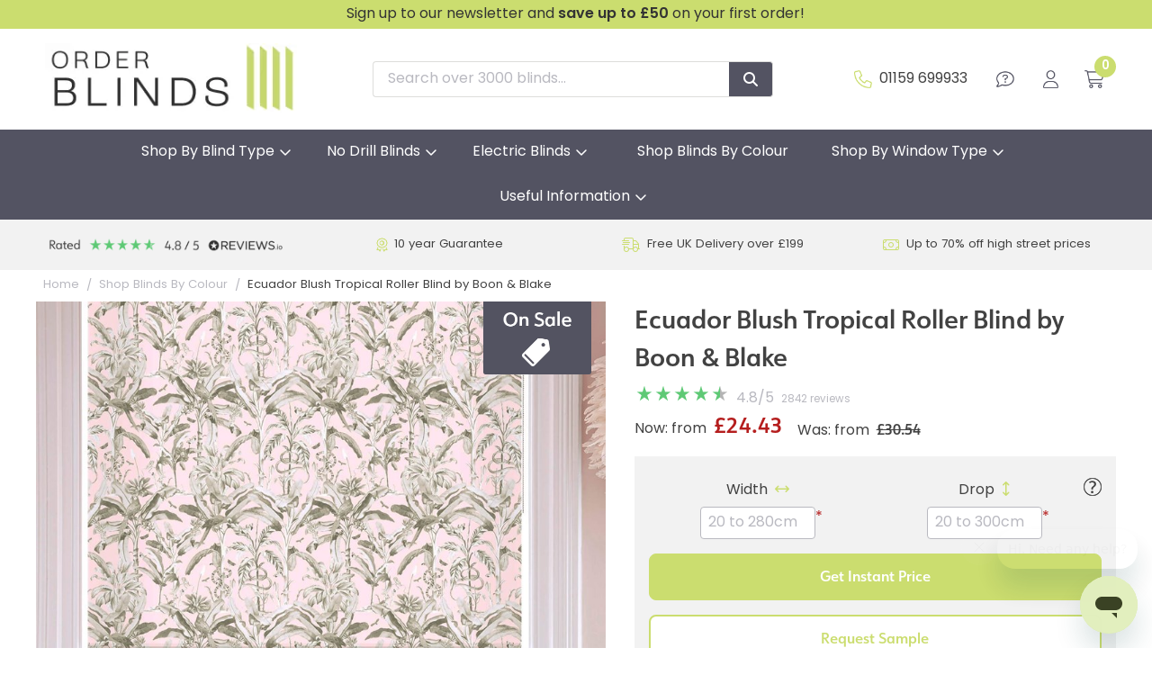

--- FILE ---
content_type: text/html; charset=utf-8
request_url: https://www.orderblinds.co.uk/buy/ecuador-blush-tropical-roller-blind-by-boon-blake_8501.htm
body_size: 46266
content:

<!DOCTYPE html>
<html id="htmlElement" lang="en">
<head id="Head1"><title>
	Ecuador Blush Tropical Roller Blind by Boon &amp; Blake
</title><!--Google Consent Mode--><script>
window.dataLayer = window.dataLayer || [];
function gtag() { dataLayer.push(arguments); }
gtag('js', new Date());

</script><!--Google Tag Manager--><script>(function(w,d,s,l,i){w[l]=w[l]||[];w[l].push({'gtm.start':new Date().getTime(),event:'gtm.js'});var f=d.getElementsByTagName(s)[0],j=d.createElement(s),dl=l!='dataLayer'?'&l='+l:'';j.async=true;j.src='//www.googletagmanager.com/gtm.js?id='+i+dl;f.parentNode.insertBefore(j,f);})(window,document,'script','dataLayer','GTM-R55B');</script><!--End Google Tag Manager --><!--typekit preloading-->
<link rel="preload" href="https://use.typekit.net/peg2twb.css" as="style"><link rel="preload" href="https://use.typekit.net/af/2faad1/00000000000000007735a7dd/30/l?primer=7cdcb44be4a7db8877ffa5c0007b8dd865b3bbc383831fe2ea177f62257a9191&fvd=n3&v=3" as="font" crossorigin><link rel="preload" href="https://use.typekit.net/af/bec058/00000000000000007735a804/30/l?primer=7cdcb44be4a7db8877ffa5c0007b8dd865b3bbc383831fe2ea177f62257a9191&fvd=i4&v=3" as="font" crossorigin><link rel="preload" href="https://use.typekit.net/af/45ecb0/00000000000000007735a7e3/30/l?primer=7cdcb44be4a7db8877ffa5c0007b8dd865b3bbc383831fe2ea177f62257a9191&fvd=n4&v=3" as="font" crossorigin><link rel="preload" href="https://use.typekit.net/af/68c09b/00000000000000007735a80a/30/l?primer=7cdcb44be4a7db8877ffa5c0007b8dd865b3bbc383831fe2ea177f62257a9191&fvd=n6&v=3" as="font" crossorigin><link rel="preload" href="https://use.typekit.net/af/070c63/00000000000000007735fdb6/30/l?primer=7cdcb44be4a7db8877ffa5c0007b8dd865b3bbc383831fe2ea177f62257a9191&fvd=n3&v=3" as="font" crossorigin><link rel="preload" href="https://use.typekit.net/af/f2b266/00000000000000007735fdb4/30/l?primer=7cdcb44be4a7db8877ffa5c0007b8dd865b3bbc383831fe2ea177f62257a9191&fvd=n4&v=3" as="font" crossorigin><link rel="preload" href="https://use.typekit.net/af/bf384f/00000000000000007735fdb7/30/l?primer=7cdcb44be4a7db8877ffa5c0007b8dd865b3bbc383831fe2ea177f62257a9191&fvd=n5&v=3" as="font" crossorigin><link rel="stylesheet" href="https://use.typekit.net/peg2twb.css"><script type="application/ld+json">{"@context" : "https://schema.org","@type" : "Organization","url" : "https://www.orderblinds.co.uk","name" : "Order Blinds","contactPoint" : [{"@type" : "ContactPoint","telephone" : "+44 1159 699933","contactType" : "customer service"},{"@type" : "ContactPoint","telephone" : "+44 800 1488229","contactType" : "sales"}]}</script><link rel="shortcut icon" type="image/x-icon" href="https://www.orderblinds.co.uk/orderblinds/148701185/i/sys/favicon.png?_t=251126163846" />
<!-- Share_This -->
<script src="https://kit.fontawesome.com/651628678d.js" crossorigin="anonymous"></script>
<script>var _learnq = _learnq || [];</script><link rel="preload" as="image" href="https://www.orderblinds.co.uk/obl/i/pmi/digital-bandb-ecua-blush.jpg?_t=2411414131&amp;w=714&amp;h=986" /><link rel="canonical" href="https://www.orderblinds.co.uk/buy/ecuador-blush-tropical-roller-blind-by-boon-blake_8501.htm" /><meta http-equiv="Content-type" content="text/html;charset=UTF-8" /><meta name="google-site-verification" content="81VpSffZDd_027dF8_xixDAfgxpV4LG9p-THJ-YsgLM" /><meta name="p:domain_verify" content="0c114ee5091434de43280ffe7e21eb88" /><meta name="apple-mobile-web-app-capable" content="yes" /><meta name="apple-mobile-web-app-status-bar-style" content="black" /><meta property="og:site_name" content="Order Blinds" /><meta name="viewport" content="width=device-width, initial-scale=1, maximum-scale=1" /><meta name="description" content="A stunning modern and glamorous Ecuador Blush Roller Blind by print designer Boon &amp; Blake. Stunning palms and plants climb up a pink background dotted with birds, amphibians and butterflies on this stunning window blind. Although the pink base may make this seem like a very feminine design the white" /><meta property="og:title" content="Ecuador Blush Tropical Roller Blind by Boon &amp;amp; Blake" /><meta property="og:type" content="product" /><meta property="og:price:currency" content="GBP" /><meta property="og:price:amount" content="24.43" /><meta property="og:url" content="https://www.orderblinds.co.uk/buy/ecuador-blush-tropical-roller-blind-by-boon-blake_8501.htm" /><meta property="og:image" content="https://www.orderblinds.co.uk/obl/i/pmi/digital-bandb-ecua-blush.jpg?_t=2411414131&amp;w=714&amp;h=986" /><meta property="og:description" content="Ecuador Blush" /><meta property="og:brand" content="Order Blinds" /><meta property="og:availability" content="in stock" /><meta property="product:condition" content="new" /><meta property="product:retailer_item_id" content="DIGITAL-BANDB-ECUA-BLUSH" /><meta property="twitter:card" content="summary" /><meta name="robots" content="index,follow,archive" /><link type="text/css" rel="stylesheet" href="/bundle.css?pn=bundle&amp;index=1&amp;tag=251215111017D&amp;sid=148701185" /><script src="/js/jquery/t_26121172/jquery-3.6.3.min.js"></script><script src="/js/jquery/t_26121172/jquery-migrate-3.4.0.min.js"></script><script src="/js/jquery/t_26121172/jquery-ui-1.13.2.min.js"></script><script src="/js/primarybundle.js?_t=2261221123D&amp;sid=148701185"></script><script src="/js/jquery/filter_search/t_26121172/jfilter_menu_builder_type_4.js"></script><script type="text/javascript">var displayedProductId = -1566408686; var displayedProductRef = 'DIGITAL-BANDB-ECUA-BLUSH';</script><script src="/js/jquery/cloud_zoom/t_26121172/cloud-zoom.1.0.2.js"></script><script src="/js/jquery/t_26121172/jsdynamicpricer.js"></script><script src="/js/jquery/t_26121172/jquery.pnotify.js"></script><script src="/js/jquery/t_26121172/etail.article.popup.loader.js"></script><script src="/js/t_26121172/jquery_etail_modal.js"></script><!--Global site tag(gtag.js) - Google Analytics GA4--><script async="async" src="https://www.googletagmanager.com/gtag/js?id=G-Y6NPYQRTHZ"></script><script>
window.dataLayer = window.dataLayer || [];
function gtag() { dataLayer.push(arguments); }
gtag('js', new Date());

gtag('config', 'G-Y6NPYQRTHZ');

</script></head>
<body id="body" onload="DisplayFormValues();" class="nonmem vatex isnonmob" itemscope="" itemtype="https://schema.org/WebPage">
    <!--Google Tag Manager NoScript--><noscript><iframe src="//www.googletagmanager.com/ns.html?id=GTM-R55B" height="0" width="0" style="display:none;visibility:hidden"></iframe></noscript><!--End Google Tag Manager NoScript--><div id="cont">
	<div id="ptf">
		<div class="ext">
			<div class="art [&quot;&quot;]" id="a124583946">
	<div class="artp">
		<p style="text-align: center;"><a href="https://orderblinds-gb.attn.tv/p/0C3/landing-page" target="_blank" rel="noopener"><span style="color: #333333;">Sign up to our newsletter and <strong>save </strong><strong>up to £50</strong> on your first order!</span></a></p>
	</div>
</div>
		</div>
	</div><div id="site" class="buy">
		<!--Top panel 1--><div id="pt">
			<div class="ext">
				<div class="pbnr ps" id="p48660483">
					<div class="bnr" id="b24738">
						<a href="https://www.orderblinds.co.uk/" class="img"><picture class="bnr"><source media="(min-width: 768px)" width="300" height="86" srcset="https://www.orderblinds.co.uk/orderblinds/i/bnr/orderblindsonlinelogo.webp?_t=2322492322"></source><source media="(max-width: 767px)" width="163" height="46" srcset="https://www.orderblinds.co.uk/orderblinds/i/bnrmob/orderblindsonlinelogo.webp?_t=2322492322"></source><img src="https://www.orderblinds.co.uk/orderblinds/i/bnr/orderblindsonlinelogo.webp?_t=2322492322&amp;w=300&amp;h=86&amp;format=jpeg" width="300" height="86" type="image/jpeg" alt="Order Blinds Online"></img></picture></a>
					</div>
				</div><div class="search" id="p48660484">
					<!--start search form--><form method="get" action="https://www.orderblinds.co.uk/shop/search.htm"><input name="kw" id="searchbox" size="24" placeholder="Search over 3000 blinds..." class="inputtext" /><input type="hidden" name="st" value="k" /><input type="submit" title="" id="search" class="submit" name="search" value="" onclick="var that=this;window.setTimeout(function (){that.disabled=true; window.setTimeout(function() {that.disabled=false;},500);},0);return true;" /></form><!--end search form-->
				</div><div class="info" id="p48660485">
					<ul><li class="icon lnk tel"><a href="tel:+441159699933" class="img" title="01159 699933"><img width="63" height="63" src="https://www.orderblinds.co.uk/orderblinds/148701185/i/site/telcustservicon.png?_t=234186518" alt="01159 699933" /></a><a href="tel:+441159699933" title="01159 699933" class="tel">01159 699933</a></li><li class="pipe">|</li><li class="icon lnk contact"><a href="https://www.orderblinds.co.uk/contact.aspx?pn=contact-us" class="img" title="Contact us"><img width="63" height="63" src="https://www.orderblinds.co.uk/orderblinds/148701185/i/site/contactusicon.png?_t=23418641" alt="Contact us" /></a><a href="https://www.orderblinds.co.uk/contact.aspx?pn=contact-us" title="Contact us" class="lnk">Contact us</a></li></ul>
				</div><div class="info" id="p48660486">
					<ul><li class="icon lnk sin"><a href="/signin.aspx" class="img" title="Sign in"><img width="55" height="63" src="https://www.orderblinds.co.uk/orderblinds/148701185/i/site/signinicon.png?_t=234186452" alt="Sign in" /></a><a href="/signin.aspx" title="Sign in" class="lnk">Sign in</a></li></ul>
				</div><div id="mybskt">
					<a href="https://www.orderblinds.co.uk/basket.aspx?pn=go-to-checkout" class="bsktitems"><p id="bsktitems">0<span style="float: left;">Items: </span></p></a><a href="https://www.orderblinds.co.uk/basket.aspx?pn=go-to-checkout" class="bsktvalue"><p id="bsktvalue" class="value">£0.00<span style="float: left;">Total: </span></p></a><img title="View the contents of your secure shopping basket" class="btn" width="70" height="63" src="https://www.orderblinds.co.uk/orderblinds/148701185/i/btn/viewbskt.png?_t=234186928" alt="View the contents of your secure shopping basket" /><h4>Spend another <span class="money">£199.00</span> for FREE DELIVERY</h4>
				</div><div class="home-hamburger">
	<button class="c-hamburger c-hamburger--htx visible-xs"><span>Toggle menu</span></button>
</div><div class="nav-wrapper">
	<ul class="nav"><li class="mega-menu l1"><a href="https://www.orderblinds.co.uk/dept/shop-by-blind-type_d01975.htm" title="Shop By Blind Type">Shop By Blind Type</a><div class="menu-drop-down">
		<ul class="mega-menu-nav"><li class="first-menu-item l2"><div class="deptlink std">
			<a href="https://www.orderblinds.co.uk/dept/roller-blinds_d0160.htm" class="img" title="Browse our contemporary collection of roller blinds. Our range includes hundreds of unique fabrics."><picture class="main"><source media="(min-width: 768px)" width="425" height="333" srcset="https://www.orderblinds.co.uk/orderblinds/148701185/i/prli/roller_blinds.webp?_t=2332715545"></source><source media="(max-width: 767px)" width="360" height="282" srcset="https://www.orderblinds.co.uk/orderblinds/148701185/i/prlimob/roller_blinds.webp?_t=23327155621"></source><img src="https://www.orderblinds.co.uk/orderblinds/148701185/i/prli/roller_blinds.webp?_t=2332715545&amp;w=425&amp;h=333&amp;format=jpeg" width="425" height="333" type="image/jpeg" loading="lazy" alt="Browse our contemporary collection of roller blinds. Our range includes hundreds of unique fabrics." title="Browse our contemporary collection of roller blinds. Our range includes hundreds of unique fabrics." fetchpriority="low"></img></picture></a><a href="https://www.orderblinds.co.uk/dept/roller-blinds_d0160.htm" class="txt" title="Browse our contemporary collection of roller blinds. Our range includes hundreds of unique fabrics.">Roller Blinds</a>
		</div><div class="menu-grid menu-grid-lined">
			<div class="menu-row">
				<ul class="l3"><li class="l3"><div class="deptlink std">
					<a href="https://www.orderblinds.co.uk/dept/browse-by-colour_d01743.htm" class="img" title="browse all of our roller blinds available and filter them down by colour"><picture class="main"><source media="(min-width: 768px)" width="425" height="333" srcset="https://www.orderblinds.co.uk/orderblinds/148701185/i/prli/browse-by-colour-425x333.webp?_t=23328122222"></source><source media="(max-width: 767px)" width="360" height="282" srcset="https://www.orderblinds.co.uk/orderblinds/148701185/i/prlimob/browse-by-colour-425x333.webp?_t=23328122222"></source><img src="https://www.orderblinds.co.uk/orderblinds/148701185/i/prli/browse-by-colour-425x333.webp?_t=23328122222&amp;w=425&amp;h=333&amp;format=jpeg" width="425" height="333" type="image/jpeg" loading="lazy" alt="browse all of our roller blinds available and filter them down by colour" title="browse all of our roller blinds available and filter them down by colour" fetchpriority="low"></img></picture></a><a href="https://www.orderblinds.co.uk/dept/browse-by-colour_d01743.htm" class="txt" title="browse all of our roller blinds available and filter them down by colour">Browse By Colour</a>
				</div></li><li class="l3"><div class="deptlink std">
					<a href="https://www.orderblinds.co.uk/dept/blackout-roller-blinds_d0188.htm" class="img" title="In a full range of colour, design and material we have blackout roller blinds for any setting."><picture class="main"><source media="(min-width: 768px)" width="425" height="333" srcset="https://www.orderblinds.co.uk/orderblinds/148701185/i/prli/blackout_roller_blinds.webp?_t=23327155522"></source><source media="(max-width: 767px)" width="360" height="282" srcset="https://www.orderblinds.co.uk/orderblinds/148701185/i/prlimob/blackout_roller_blinds.webp?_t=23327155653"></source><img src="https://www.orderblinds.co.uk/orderblinds/148701185/i/prli/blackout_roller_blinds.webp?_t=23327155522&amp;w=425&amp;h=333&amp;format=jpeg" width="425" height="333" type="image/jpeg" loading="lazy" alt="In a full range of colour, design and material we have blackout roller blinds for any setting." title="In a full range of colour, design and material we have blackout roller blinds for any setting." fetchpriority="low"></img></picture></a><a href="https://www.orderblinds.co.uk/dept/blackout-roller-blinds_d0188.htm" class="txt" title="In a full range of colour, design and material we have blackout roller blinds for any setting.">Blackout Roller Blinds</a>
				</div></li><li class="l3"><div class="deptlink std">
					<a href="https://www.orderblinds.co.uk/dept/childrens-roller-blinds_d01577.htm" class="img" title="Childrens blackout roller blinds available in a range of patterned and plain fabrics."><picture class="main"><source media="(min-width: 768px)" width="425" height="333" srcset="https://www.orderblinds.co.uk/orderblinds/148701185/i/prli/childrens_roller_blinds.webp?_t=23327155459"></source><source media="(max-width: 767px)" width="360" height="282" srcset="https://www.orderblinds.co.uk/orderblinds/148701185/i/prlimob/childrens_roller_blinds.webp?_t=23327155631"></source><img src="https://www.orderblinds.co.uk/orderblinds/148701185/i/prli/childrens_roller_blinds.webp?_t=23327155459&amp;w=425&amp;h=333&amp;format=jpeg" width="425" height="333" type="image/jpeg" loading="lazy" alt="Childrens blackout roller blinds available in a range of patterned and plain fabrics." title="Childrens blackout roller blinds available in a range of patterned and plain fabrics." fetchpriority="low"></img></picture></a><a href="https://www.orderblinds.co.uk/dept/childrens-roller-blinds_d01577.htm" class="txt" title="Childrens blackout roller blinds available in a range of patterned and plain fabrics.">Childrens Roller Blinds</a>
				</div></li><li class="l3"><div class="deptlink std">
					<a href="https://www.orderblinds.co.uk/dept/bathroom-roller-blinds_d01160.htm" class="img" title="The bathroom is somewhere you can be adventurous with design and colour. Shop bathroom blinds today!"><picture class="main"><source media="(min-width: 768px)" width="425" height="333" srcset="https://www.orderblinds.co.uk/orderblinds/148701185/i/prli/bathroom_roller_blinds.webp?_t=23327155422"></source><source media="(max-width: 767px)" width="360" height="282" srcset="https://www.orderblinds.co.uk/orderblinds/148701185/i/prlimob/bathroom_roller_blinds.webp?_t=23327155548"></source><img src="https://www.orderblinds.co.uk/orderblinds/148701185/i/prli/bathroom_roller_blinds.webp?_t=23327155422&amp;w=425&amp;h=333&amp;format=jpeg" width="425" height="333" type="image/jpeg" loading="lazy" alt="The bathroom is somewhere you can be adventurous with design and colour. Shop bathroom blinds today!" title="The bathroom is somewhere you can be adventurous with design and colour. Shop bathroom blinds today!" fetchpriority="low"></img></picture></a><a href="https://www.orderblinds.co.uk/dept/bathroom-roller-blinds_d01160.htm" class="txt" title="The bathroom is somewhere you can be adventurous with design and colour. Shop bathroom blinds today!">Bathroom Roller Blinds</a>
				</div></li><li class="l3"><div class="deptlink std">
					<a href="https://www.orderblinds.co.uk/dept/day-night-blinds_d01284.htm" class="img" title="Our range of day and night blinds are made to measure and come in a whole host of colours."><picture class="main"><source media="(min-width: 768px)" width="425" height="333" srcset="https://www.orderblinds.co.uk/orderblinds/148701185/i/prli/day__night_blinds.webp?_t=2332715541"></source><source media="(max-width: 767px)" width="360" height="282" srcset="https://www.orderblinds.co.uk/orderblinds/148701185/i/prlimob/day__night_blinds.webp?_t=23327155537"></source><img src="https://www.orderblinds.co.uk/orderblinds/148701185/i/prli/day__night_blinds.webp?_t=2332715541&amp;w=425&amp;h=333&amp;format=jpeg" width="425" height="333" type="image/jpeg" loading="lazy" alt="Our range of day and night blinds are made to measure and come in a whole host of colours." title="Our range of day and night blinds are made to measure and come in a whole host of colours." fetchpriority="low"></img></picture></a><a href="https://www.orderblinds.co.uk/dept/day-night-blinds_d01284.htm" class="txt" title="Our range of day and night blinds are made to measure and come in a whole host of colours.">Day & Night Blinds</a>
				</div></li><li class="l3"><div class="deptlink std">
					<a href="https://www.orderblinds.co.uk/dept/daylight-roller-blinds_d0180.htm" class="img" title="A light weight fabric wrapped around a strong aluminium roller tube that will gently filter light."><picture class="main"><source media="(min-width: 768px)" width="425" height="333" srcset="https://www.orderblinds.co.uk/orderblinds/148701185/i/prli/daylight_roller_blinds.webp?_t=23327155513"></source><source media="(max-width: 767px)" width="360" height="282" srcset="https://www.orderblinds.co.uk/orderblinds/148701185/i/prlimob/daylight_roller_blinds.webp?_t=23327155643"></source><img src="https://www.orderblinds.co.uk/orderblinds/148701185/i/prli/daylight_roller_blinds.webp?_t=23327155513&amp;w=425&amp;h=333&amp;format=jpeg" width="425" height="333" type="image/jpeg" loading="lazy" alt="A light weight fabric wrapped around a strong aluminium roller tube that will gently filter light." title="A light weight fabric wrapped around a strong aluminium roller tube that will gently filter light." fetchpriority="low"></img></picture></a><a href="https://www.orderblinds.co.uk/dept/daylight-roller-blinds_d0180.htm" class="txt" title="A light weight fabric wrapped around a strong aluminium roller tube that will gently filter light.">Daylight Roller Blinds</a>
				</div></li><li class="l3"><div class="deptlink std">
					<a href="https://www.orderblinds.co.uk/dept/double-roller-blinds_d01435.htm" class="img" title="A truly practical choice - a blackout and sheer blind at the same window for ultimate light control"><picture class="main"><source media="(min-width: 768px)" width="425" height="333" srcset="https://www.orderblinds.co.uk/orderblinds/148701185/i/prli/double_roller_blinds.webp?_t=233271555"></source><source media="(max-width: 767px)" width="360" height="282" srcset="https://www.orderblinds.co.uk/orderblinds/148701185/i/prlimob/double_roller_blinds.webp?_t=23327155632"></source><img src="https://www.orderblinds.co.uk/orderblinds/148701185/i/prli/double_roller_blinds.webp?_t=233271555&amp;w=425&amp;h=333&amp;format=jpeg" width="425" height="333" type="image/jpeg" loading="lazy" alt="A truly practical choice - a blackout and sheer blind at the same window for ultimate light control" title="A truly practical choice - a blackout and sheer blind at the same window for ultimate light control" fetchpriority="low"></img></picture></a><a href="https://www.orderblinds.co.uk/dept/double-roller-blinds_d01435.htm" class="txt" title="A truly practical choice - a blackout and sheer blind at the same window for ultimate light control">Double Roller Blinds</a>
				</div></li><li class="l3"><div class="deptlink std">
					<a href="https://www.orderblinds.co.uk/dept/extra-large-roller-blinds_d01573.htm" class="img" title="A range of Extra Large Roller Blinds in a variety of colours to suit larger windows."><picture class="main"><source media="(min-width: 768px)" width="425" height="333" srcset="https://www.orderblinds.co.uk/orderblinds/148701185/i/prli/extra_large_roller_blinds.webp?_t=2332715557"></source><source media="(max-width: 767px)" width="360" height="282" srcset="https://www.orderblinds.co.uk/orderblinds/148701185/i/prlimob/extra_large_roller_blinds.webp?_t=23327155638"></source><img src="https://www.orderblinds.co.uk/orderblinds/148701185/i/prli/extra_large_roller_blinds.webp?_t=2332715557&amp;w=425&amp;h=333&amp;format=jpeg" width="425" height="333" type="image/jpeg" loading="lazy" alt="A range of Extra Large Roller Blinds in a variety of colours to suit larger windows." title="A range of Extra Large Roller Blinds in a variety of colours to suit larger windows." fetchpriority="low"></img></picture></a><a href="https://www.orderblinds.co.uk/dept/extra-large-roller-blinds_d01573.htm" class="txt" title="A range of Extra Large Roller Blinds in a variety of colours to suit larger windows.">Extra Large Roller Blinds</a>
				</div></li><li class="l3"><div class="deptlink std">
					<a href="https://www.orderblinds.co.uk/dept/logo-blinds_d01580.htm" class="img" title="Custom printed logo blinds for cafes, shops and other businesses"><picture class="main"><source media="(min-width: 768px)" width="425" height="333" srcset="https://www.orderblinds.co.uk/orderblinds/148701185/i/prli/logo_blinds.webp?_t=2332715551"></source><source media="(max-width: 767px)" width="360" height="282" srcset="https://www.orderblinds.co.uk/orderblinds/148701185/i/prlimob/logo_blinds.webp?_t=23327155641"></source><img src="https://www.orderblinds.co.uk/orderblinds/148701185/i/prli/logo_blinds.webp?_t=2332715551&amp;w=425&amp;h=333&amp;format=jpeg" width="425" height="333" type="image/jpeg" loading="lazy" alt="Custom printed logo blinds for cafes, shops and other businesses" title="Custom printed logo blinds for cafes, shops and other businesses" fetchpriority="low"></img></picture></a><a href="https://www.orderblinds.co.uk/dept/logo-blinds_d01580.htm" class="txt" title="Custom printed logo blinds for cafes, shops and other businesses">Logo Blinds</a>
				</div></li><li class="l3"><div class="deptlink std">
					<a href="https://www.orderblinds.co.uk/dept/patterned-blinds_d01159.htm" class="img" title="Personalise your home with one of our gorgeous patterned roller blinds"><picture class="main"><source media="(min-width: 768px)" width="425" height="333" srcset="https://www.orderblinds.co.uk/orderblinds/148701185/i/prli/2757.webp?_t=2332811411"></source><source media="(max-width: 767px)" width="360" height="282" srcset="https://www.orderblinds.co.uk/orderblinds/148701185/i/prlimob/2757.webp?_t=2332811411"></source><img src="https://www.orderblinds.co.uk/orderblinds/148701185/i/prli/2757.webp?_t=2332811411&amp;w=425&amp;h=333&amp;format=jpeg" width="425" height="333" type="image/jpeg" loading="lazy" alt="Personalise your home with one of our gorgeous patterned roller blinds" title="Personalise your home with one of our gorgeous patterned roller blinds" fetchpriority="low"></img></picture></a><a href="https://www.orderblinds.co.uk/dept/patterned-blinds_d01159.htm" class="txt" title="Personalise your home with one of our gorgeous patterned roller blinds">Patterned Blinds</a>
				</div></li><li class="l3"><div class="deptlink std">
					<a href="https://www.orderblinds.co.uk/dept/photo-blinds_d01285.htm" class="img" title="Custom printed roller blinds using your own photograph or image made and shipped in 5-7 working days"><picture class="main"><source media="(min-width: 768px)" width="425" height="333" srcset="https://www.orderblinds.co.uk/orderblinds/148701185/i/prli/photo_blinds.webp?_t=23327155412"></source><source media="(max-width: 767px)" width="360" height="282" srcset="https://www.orderblinds.co.uk/orderblinds/148701185/i/prlimob/photo_blinds.webp?_t=23327155539"></source><img src="https://www.orderblinds.co.uk/orderblinds/148701185/i/prli/photo_blinds.webp?_t=23327155412&amp;w=425&amp;h=333&amp;format=jpeg" width="425" height="333" type="image/jpeg" loading="lazy" alt="Custom printed roller blinds using your own photograph or image made and shipped in 5-7 working days" title="Custom printed roller blinds using your own photograph or image made and shipped in 5-7 working days" fetchpriority="low"></img></picture></a><a href="https://www.orderblinds.co.uk/dept/photo-blinds_d01285.htm" class="txt" title="Custom printed roller blinds using your own photograph or image made and shipped in 5-7 working days">Photo Blinds</a>
				</div></li><li class="l3"><div class="deptlink std">
					<a href="https://www.orderblinds.co.uk/dept/sheer-roller-blinds_d01162.htm" class="img" title="Sheer roller blinds fabrics in plain and striped designs. The collection is modern and versatile."><picture class="main"><source media="(min-width: 768px)" width="425" height="333" srcset="https://www.orderblinds.co.uk/orderblinds/148701185/i/prli/sheer_roller_blinds.webp?_t=23327155423"></source><source media="(max-width: 767px)" width="360" height="282" srcset="https://www.orderblinds.co.uk/orderblinds/148701185/i/prlimob/sheer_roller_blinds.webp?_t=23327155549"></source><img src="https://www.orderblinds.co.uk/orderblinds/148701185/i/prli/sheer_roller_blinds.webp?_t=23327155423&amp;w=425&amp;h=333&amp;format=jpeg" width="425" height="333" type="image/jpeg" loading="lazy" alt="Sheer roller blinds fabrics in plain and striped designs. The collection is modern and versatile." title="Sheer roller blinds fabrics in plain and striped designs. The collection is modern and versatile." fetchpriority="low"></img></picture></a><a href="https://www.orderblinds.co.uk/dept/sheer-roller-blinds_d01162.htm" class="txt" title="Sheer roller blinds fabrics in plain and striped designs. The collection is modern and versatile.">Sheer Roller Blinds</a>
				</div></li><li class="l3"><div class="deptlink std">
					<a href="https://www.orderblinds.co.uk/dept/spring-loaded-roller-blinds_d0190.htm" class="img" title="Cordless, spring loaded roller blinds are an ideal blind to use in a child&#39;s bedroom or nursery."><picture class="main"><source media="(min-width: 768px)" width="425" height="333" srcset="https://www.orderblinds.co.uk/orderblinds/148701185/i/prli/spring_loaded_roller_blinds.webp?_t=23327155524"></source><source media="(max-width: 767px)" width="360" height="282" srcset="https://www.orderblinds.co.uk/orderblinds/148701185/i/prlimob/spring_loaded_roller_blinds.webp?_t=23327155654"></source><img src="https://www.orderblinds.co.uk/orderblinds/148701185/i/prli/spring_loaded_roller_blinds.webp?_t=23327155524&amp;w=425&amp;h=333&amp;format=jpeg" width="425" height="333" type="image/jpeg" loading="lazy" alt="Cordless, spring loaded roller blinds are an ideal blind to use in a child&#39;s bedroom or nursery." title="Cordless, spring loaded roller blinds are an ideal blind to use in a child&#39;s bedroom or nursery." fetchpriority="low"></img></picture></a><a href="https://www.orderblinds.co.uk/dept/spring-loaded-roller-blinds_d0190.htm" class="txt" title="Cordless, spring loaded roller blinds are an ideal blind to use in a child&#39;s bedroom or nursery.">Spring Loaded Roller Blinds</a>
				</div></li><li class="l3"><div class="deptlink std">
					<a href="https://www.orderblinds.co.uk/dept/sunscreen-roller-blinds_d0181.htm" class="img" title="Sunscreen roller blinds are a great solution for blocking the glare of the sun without losing view"><picture class="main"><source media="(min-width: 768px)" width="425" height="333" srcset="https://www.orderblinds.co.uk/orderblinds/148701185/i/prli/sunscreen_roller_blinds.webp?_t=23327155514"></source><source media="(max-width: 767px)" width="360" height="282" srcset="https://www.orderblinds.co.uk/orderblinds/148701185/i/prlimob/sunscreen_roller_blinds.webp?_t=23327155645"></source><img src="https://www.orderblinds.co.uk/orderblinds/148701185/i/prli/sunscreen_roller_blinds.webp?_t=23327155514&amp;w=425&amp;h=333&amp;format=jpeg" width="425" height="333" type="image/jpeg" loading="lazy" alt="Sunscreen roller blinds are a great solution for blocking the glare of the sun without losing view" title="Sunscreen roller blinds are a great solution for blocking the glare of the sun without losing view" fetchpriority="low"></img></picture></a><a href="https://www.orderblinds.co.uk/dept/sunscreen-roller-blinds_d0181.htm" class="txt" title="Sunscreen roller blinds are a great solution for blocking the glare of the sun without losing view">Sunscreen Roller Blinds</a>
				</div></li><li class="l3"><div class="deptlink std">
					<a href="https://www.orderblinds.co.uk/dept/total-blackout-roller-blind_d01274.htm" class="img" title="Total blackout roller blinds use a cassette with side channels to block all light from your windows."><picture class="main"><source media="(min-width: 768px)" width="425" height="333" srcset="https://www.orderblinds.co.uk/orderblinds/148701185/i/prli/total_blackout_roller_blind.webp?_t=2332715549"></source><source media="(max-width: 767px)" width="360" height="282" srcset="https://www.orderblinds.co.uk/orderblinds/148701185/i/prlimob/total_blackout_roller_blind.webp?_t=23327155535"></source><img src="https://www.orderblinds.co.uk/orderblinds/148701185/i/prli/total_blackout_roller_blind.webp?_t=2332715549&amp;w=425&amp;h=333&amp;format=jpeg" width="425" height="333" type="image/jpeg" loading="lazy" alt="Total blackout roller blinds use a cassette with side channels to block all light from your windows." title="Total blackout roller blinds use a cassette with side channels to block all light from your windows." fetchpriority="low"></img></picture></a><a href="https://www.orderblinds.co.uk/dept/total-blackout-roller-blind_d01274.htm" class="txt" title="Total blackout roller blinds use a cassette with side channels to block all light from your windows.">Total Blackout Roller Blind</a>
				</div></li><li class="l3"><div class="deptlink std">
					<a href="https://www.orderblinds.co.uk/dept/total-blackout-blinds-xl_d01391.htm" class="img" title="A total blackout roller blind complete with side channels designed for larger windows"><picture class="main"><source media="(min-width: 768px)" width="425" height="333" srcset="https://www.orderblinds.co.uk/orderblinds/148701185/i/prli/total_blackout_blinds_xl.webp?_t=23327155455"></source><source media="(max-width: 767px)" width="360" height="282" srcset="https://www.orderblinds.co.uk/orderblinds/148701185/i/prlimob/total_blackout_blinds_xl.webp?_t=23327155627"></source><img src="https://www.orderblinds.co.uk/orderblinds/148701185/i/prli/total_blackout_blinds_xl.webp?_t=23327155455&amp;w=425&amp;h=333&amp;format=jpeg" width="425" height="333" type="image/jpeg" loading="lazy" alt="A total blackout roller blind complete with side channels designed for larger windows" title="A total blackout roller blind complete with side channels designed for larger windows" fetchpriority="low"></img></picture></a><a href="https://www.orderblinds.co.uk/dept/total-blackout-blinds-xl_d01391.htm" class="txt" title="A total blackout roller blind complete with side channels designed for larger windows">Total Blackout Blinds XL</a>
				</div></li></ul>
			</div>
		</div></li><li class="l2"><div class="deptlink std">
			<a href="https://www.orderblinds.co.uk/dept/grip-fit-no-drill-blinds_d01745.htm" class="img" title="Fit your new blind in seconds with our GripFit™ no drill roller blind system."><picture class="main"><source media="(min-width: 768px)" width="425" height="333" srcset="https://www.orderblinds.co.uk/orderblinds/148701185/i/prli/grip_fit.webp?_t=23327155531"></source><source media="(max-width: 767px)" width="360" height="282" srcset="https://www.orderblinds.co.uk/orderblinds/148701185/i/prlimob/grip_fit.webp?_t=2332715571"></source><img src="https://www.orderblinds.co.uk/orderblinds/148701185/i/prli/grip_fit.webp?_t=23327155531&amp;w=425&amp;h=333&amp;format=jpeg" width="425" height="333" type="image/jpeg" loading="lazy" alt="Fit your new blind in seconds with our GripFit™ no drill roller blind system." title="Fit your new blind in seconds with our GripFit™ no drill roller blind system." fetchpriority="low"></img></picture></a><a href="https://www.orderblinds.co.uk/dept/grip-fit-no-drill-blinds_d01745.htm" class="txt" title="Fit your new blind in seconds with our GripFit™ no drill roller blind system.">GripFit™ No Drill Blinds</a>
		</div><div class="menu-grid menu-grid-lined">
			<div class="menu-row">
				<ul class="l3"><li class="l3"><div class="deptlink std">
					<a href="https://www.orderblinds.co.uk/dept/grip-fit-no-drill-blinds_d01745.htm" class="img" title="Fit your new blind in seconds with our GripFit™ no drill roller blind system."><picture class="main"><source media="(min-width: 768px)" width="425" height="333" srcset="https://www.orderblinds.co.uk/orderblinds/148701185/i/prli/grip_fit.webp?_t=23327155531"></source><source media="(max-width: 767px)" width="360" height="282" srcset="https://www.orderblinds.co.uk/orderblinds/148701185/i/prlimob/grip_fit.webp?_t=2332715571"></source><img src="https://www.orderblinds.co.uk/orderblinds/148701185/i/prli/grip_fit.webp?_t=23327155531&amp;w=425&amp;h=333&amp;format=jpeg" width="425" height="333" type="image/jpeg" loading="lazy" alt="Fit your new blind in seconds with our GripFit™ no drill roller blind system." title="Fit your new blind in seconds with our GripFit™ no drill roller blind system." fetchpriority="low"></img></picture></a><a href="https://www.orderblinds.co.uk/dept/grip-fit-no-drill-blinds_d01745.htm" class="txt" title="Fit your new blind in seconds with our GripFit™ no drill roller blind system.">GripFit™ No Drill Blinds</a>
				</div></li></ul>
			</div>
		</div></li><li class="l2"><div class="deptlink std">
			<a href="https://www.orderblinds.co.uk/dept/shutter-blinds_d011282.htm" class="img" title="Perfect Fit Shutters give you the classic shutter look in a more cost effective and practical format"><picture class="main"><source media="(min-width: 768px)" width="425" height="333" srcset="https://www.orderblinds.co.uk/orderblinds/148701185/i/prli/perfect-fit-shutters-425x333.webp?_t=24126124353"></source><source media="(max-width: 767px)" width="360" height="282" srcset="https://www.orderblinds.co.uk/orderblinds/148701185/i/prlimob/perfect-fit-shutters-425x333.webp?_t=241817313"></source><img src="https://www.orderblinds.co.uk/orderblinds/148701185/i/prli/perfect-fit-shutters-425x333.webp?_t=24126124353&amp;w=425&amp;h=333&amp;format=jpeg" width="425" height="333" type="image/jpeg" loading="lazy" alt="Perfect Fit Shutters give you the classic shutter look in a more cost effective and practical format" title="Perfect Fit Shutters give you the classic shutter look in a more cost effective and practical format" fetchpriority="low"></img></picture></a><a href="https://www.orderblinds.co.uk/dept/shutter-blinds_d011282.htm" class="txt" title="Perfect Fit Shutters give you the classic shutter look in a more cost effective and practical format">Shutter Blinds</a>
		</div><div class="menu-grid menu-grid-lined">
			<div class="menu-row">
				<ul class="l3"><li class="l3"><div class="deptlink std">
					<a href="https://www.orderblinds.co.uk/dept/shutter-blinds_d011282.htm" class="img" title="Perfect Fit Shutters give you the classic shutter look in a more cost effective and practical format"><picture class="main"><source media="(min-width: 768px)" width="425" height="333" srcset="https://www.orderblinds.co.uk/orderblinds/148701185/i/prli/perfect-fit-shutters-425x333.webp?_t=24126124353"></source><source media="(max-width: 767px)" width="360" height="282" srcset="https://www.orderblinds.co.uk/orderblinds/148701185/i/prlimob/perfect-fit-shutters-425x333.webp?_t=241817313"></source><img src="https://www.orderblinds.co.uk/orderblinds/148701185/i/prli/perfect-fit-shutters-425x333.webp?_t=24126124353&amp;w=425&amp;h=333&amp;format=jpeg" width="425" height="333" type="image/jpeg" loading="lazy" alt="Perfect Fit Shutters give you the classic shutter look in a more cost effective and practical format" title="Perfect Fit Shutters give you the classic shutter look in a more cost effective and practical format" fetchpriority="low"></img></picture></a><a href="https://www.orderblinds.co.uk/dept/shutter-blinds_d011282.htm" class="txt" title="Perfect Fit Shutters give you the classic shutter look in a more cost effective and practical format">Shutter Blinds</a>
				</div></li></ul>
			</div>
		</div></li><li class="l2"><div class="deptlink std">
			<a href="https://www.orderblinds.co.uk/dept/vertical-blinds_d0163.htm" class="img" title="Why pay a middle man when you can buy your vertical blinds online direct from the manufacturer?"><picture class="main"><source media="(min-width: 768px)" width="425" height="333" srcset="https://www.orderblinds.co.uk/orderblinds/148701185/i/prli/vertical_blinds.webp?_t=23327155454"></source><source media="(max-width: 767px)" width="360" height="282" srcset="https://www.orderblinds.co.uk/orderblinds/148701185/i/prlimob/vertical_blinds.webp?_t=23327155625"></source><img src="https://www.orderblinds.co.uk/orderblinds/148701185/i/prli/vertical_blinds.webp?_t=23327155454&amp;w=425&amp;h=333&amp;format=jpeg" width="425" height="333" type="image/jpeg" loading="lazy" alt="Why pay a middle man when you can buy your vertical blinds online direct from the manufacturer?" title="Why pay a middle man when you can buy your vertical blinds online direct from the manufacturer?" fetchpriority="low"></img></picture></a><a href="https://www.orderblinds.co.uk/dept/vertical-blinds_d0163.htm" class="txt" title="Why pay a middle man when you can buy your vertical blinds online direct from the manufacturer?">Vertical Blinds</a>
		</div><div class="menu-grid menu-grid-lined">
			<div class="menu-row">
				<ul class="l3"><li class="l3"><div class="deptlink std">
					<a href="https://www.orderblinds.co.uk/dept/replacement-vertical-blind-slats_d01350.htm" class="img" title="Freshen up an old blind by replacing just the vanes. Ideal if your head rail is still in good order."><picture class="main"><source media="(min-width: 768px)" width="425" height="333" srcset="https://www.orderblinds.co.uk/orderblinds/148701185/i/prli/replacement_vertical_blind_slats.webp?_t=23327155439"></source><source media="(max-width: 767px)" width="360" height="282" srcset="https://www.orderblinds.co.uk/orderblinds/148701185/i/prlimob/replacement_vertical_blind_slats.webp?_t=2332715567"></source><img src="https://www.orderblinds.co.uk/orderblinds/148701185/i/prli/replacement_vertical_blind_slats.webp?_t=23327155439&amp;w=425&amp;h=333&amp;format=jpeg" width="425" height="333" type="image/jpeg" loading="lazy" alt="Freshen up an old blind by replacing just the vanes. Ideal if your head rail is still in good order." title="Freshen up an old blind by replacing just the vanes. Ideal if your head rail is still in good order." fetchpriority="low"></img></picture></a><a href="https://www.orderblinds.co.uk/dept/replacement-vertical-blind-slats_d01350.htm" class="txt" title="Freshen up an old blind by replacing just the vanes. Ideal if your head rail is still in good order.">Replacement Vertical Blind Slats</a>
				</div></li><li class="l3"><div class="deptlink std">
					<a href="https://www.orderblinds.co.uk/dept/blackout-vertical-blinds_d01210.htm" class="img" title="Blackout vertical blind collection inlcuding plain, textured and patterned fabrics"><picture class="main"><source media="(min-width: 768px)" width="425" height="333" srcset="https://www.orderblinds.co.uk/orderblinds/148701185/i/prli/blackout_vertical_blinds.webp?_t=23327155445"></source><source media="(max-width: 767px)" width="360" height="282" srcset="https://www.orderblinds.co.uk/orderblinds/148701185/i/prlimob/blackout_vertical_blinds.webp?_t=23327155613"></source><img src="https://www.orderblinds.co.uk/orderblinds/148701185/i/prli/blackout_vertical_blinds.webp?_t=23327155445&amp;w=425&amp;h=333&amp;format=jpeg" width="425" height="333" type="image/jpeg" loading="lazy" alt="Blackout vertical blind collection inlcuding plain, textured and patterned fabrics" title="Blackout vertical blind collection inlcuding plain, textured and patterned fabrics" fetchpriority="low"></img></picture></a><a href="https://www.orderblinds.co.uk/dept/blackout-vertical-blinds_d01210.htm" class="txt" title="Blackout vertical blind collection inlcuding plain, textured and patterned fabrics">Blackout Vertical Blinds</a>
				</div></li><li class="l3"><div class="deptlink std">
					<a href="https://www.orderblinds.co.uk/dept/rigid-pvc-vertical-blinds_d01297.htm" class="img" title="Rigid PVC vertical blinds create a modern and durable finish which is fire retardant and blackout"><picture class="main"><source media="(min-width: 768px)" width="425" height="333" srcset="https://www.orderblinds.co.uk/orderblinds/148701185/i/prli/rigid_pvc_vertical_blinds.webp?_t=23327155415"></source><source media="(max-width: 767px)" width="360" height="282" srcset="https://www.orderblinds.co.uk/orderblinds/148701185/i/prlimob/rigid_pvc_vertical_blinds.webp?_t=23327155542"></source><img src="https://www.orderblinds.co.uk/orderblinds/148701185/i/prli/rigid_pvc_vertical_blinds.webp?_t=23327155415&amp;w=425&amp;h=333&amp;format=jpeg" width="425" height="333" type="image/jpeg" loading="lazy" alt="Rigid PVC vertical blinds create a modern and durable finish which is fire retardant and blackout" title="Rigid PVC vertical blinds create a modern and durable finish which is fire retardant and blackout" fetchpriority="low"></img></picture></a><a href="https://www.orderblinds.co.uk/dept/rigid-pvc-vertical-blinds_d01297.htm" class="txt" title="Rigid PVC vertical blinds create a modern and durable finish which is fire retardant and blackout">Rigid PVC Vertical Blinds</a>
				</div></li><li class="l3"><div class="deptlink std">
					<a href="https://www.orderblinds.co.uk/dept/daylight-vertical-blinds_d01208.htm" class="img" title="plain dyed vertical blinds in a full spectrum of colour to choose from fully made to measure"><picture class="main"><source media="(min-width: 768px)" width="425" height="333" srcset="https://www.orderblinds.co.uk/orderblinds/148701185/i/prli/daylight_vertical_blinds.webp?_t=23327155443"></source><source media="(max-width: 767px)" width="360" height="282" srcset="https://www.orderblinds.co.uk/orderblinds/148701185/i/prlimob/daylight_vertical_blinds.webp?_t=23327155611"></source><img src="https://www.orderblinds.co.uk/orderblinds/148701185/i/prli/daylight_vertical_blinds.webp?_t=23327155443&amp;w=425&amp;h=333&amp;format=jpeg" width="425" height="333" type="image/jpeg" loading="lazy" alt="plain dyed vertical blinds in a full spectrum of colour to choose from fully made to measure" title="plain dyed vertical blinds in a full spectrum of colour to choose from fully made to measure" fetchpriority="low"></img></picture></a><a href="https://www.orderblinds.co.uk/dept/daylight-vertical-blinds_d01208.htm" class="txt" title="plain dyed vertical blinds in a full spectrum of colour to choose from fully made to measure">Daylight Vertical Blinds</a>
				</div></li><li class="l3"><div class="deptlink std">
					<a href="https://www.orderblinds.co.uk/dept/jacquard-vertical-blinds_d01349.htm" class="img" title="Jacquard, textured fabrics offer a great level of privacy in a beautiful way."><picture class="main"><source media="(min-width: 768px)" width="425" height="333" srcset="https://www.orderblinds.co.uk/orderblinds/148701185/i/prli/jacquard_vertical_blinds.webp?_t=23327155438"></source><source media="(max-width: 767px)" width="360" height="282" srcset="https://www.orderblinds.co.uk/orderblinds/148701185/i/prlimob/jacquard_vertical_blinds.webp?_t=2332715565"></source><img src="https://www.orderblinds.co.uk/orderblinds/148701185/i/prli/jacquard_vertical_blinds.webp?_t=23327155438&amp;w=425&amp;h=333&amp;format=jpeg" width="425" height="333" type="image/jpeg" loading="lazy" alt="Jacquard, textured fabrics offer a great level of privacy in a beautiful way." title="Jacquard, textured fabrics offer a great level of privacy in a beautiful way." fetchpriority="low"></img></picture></a><a href="https://www.orderblinds.co.uk/dept/jacquard-vertical-blinds_d01349.htm" class="txt" title="Jacquard, textured fabrics offer a great level of privacy in a beautiful way.">Jacquard Vertical Blinds</a>
				</div></li><li class="l3"><div class="deptlink std">
					<a href="https://www.orderblinds.co.uk/dept/sunscreen-vertical-blinds_d01338.htm" class="img" title="Sunscreen Magic Screen Vertical Blinds"><picture class="main"><source media="(min-width: 768px)" width="425" height="333" srcset="https://www.orderblinds.co.uk/orderblinds/148701185/i/prli/sunscreen_vertical_blinds.webp?_t=23327155437"></source><source media="(max-width: 767px)" width="360" height="282" srcset="https://www.orderblinds.co.uk/orderblinds/148701185/i/prlimob/sunscreen_vertical_blinds.webp?_t=2332715563"></source><img src="https://www.orderblinds.co.uk/orderblinds/148701185/i/prli/sunscreen_vertical_blinds.webp?_t=23327155437&amp;w=425&amp;h=333&amp;format=jpeg" width="425" height="333" type="image/jpeg" loading="lazy" alt="Sunscreen Magic Screen Vertical Blinds" title="Sunscreen Magic Screen Vertical Blinds" fetchpriority="low"></img></picture></a><a href="https://www.orderblinds.co.uk/dept/sunscreen-vertical-blinds_d01338.htm" class="txt" title="Sunscreen Magic Screen Vertical Blinds">Sunscreen Vertical Blinds</a>
				</div></li><li class="l3"><div class="deptlink std">
					<a href="https://www.orderblinds.co.uk/dept/waterproof-vertical-blinds_d01272.htm" class="img" title="A range of waterproof PVC vertical blinds available made to measure at low prices"><picture class="main"><source media="(min-width: 768px)" width="425" height="333" srcset="https://www.orderblinds.co.uk/orderblinds/148701185/i/prli/waterproof_vertical_blinds.webp?_t=2332715548"></source><source media="(max-width: 767px)" width="360" height="282" srcset="https://www.orderblinds.co.uk/orderblinds/148701185/i/prlimob/waterproof_vertical_blinds.webp?_t=23327155534"></source><img src="https://www.orderblinds.co.uk/orderblinds/148701185/i/prli/waterproof_vertical_blinds.webp?_t=2332715548&amp;w=425&amp;h=333&amp;format=jpeg" width="425" height="333" type="image/jpeg" loading="lazy" alt="A range of waterproof PVC vertical blinds available made to measure at low prices" title="A range of waterproof PVC vertical blinds available made to measure at low prices" fetchpriority="low"></img></picture></a><a href="https://www.orderblinds.co.uk/dept/waterproof-vertical-blinds_d01272.htm" class="txt" title="A range of waterproof PVC vertical blinds available made to measure at low prices">Waterproof Vertical Blinds</a>
				</div></li><li class="l3"><div class="deptlink std">
					<a href="https://www.orderblinds.co.uk/dept/commercial-vertical-blinds_d01299.htm" class="img" title="Fire retardant vertical blinds available in a range of colours at fantastic prices"><picture class="main"><source media="(min-width: 768px)" width="425" height="333" srcset="https://www.orderblinds.co.uk/orderblinds/148701185/i/prli/commercial_vertical_blinds.webp?_t=23327155418"></source><source media="(max-width: 767px)" width="360" height="282" srcset="https://www.orderblinds.co.uk/orderblinds/148701185/i/prlimob/commercial_vertical_blinds.webp?_t=23327155545"></source><img src="https://www.orderblinds.co.uk/orderblinds/148701185/i/prli/commercial_vertical_blinds.webp?_t=23327155418&amp;w=425&amp;h=333&amp;format=jpeg" width="425" height="333" type="image/jpeg" loading="lazy" alt="Fire retardant vertical blinds available in a range of colours at fantastic prices" title="Fire retardant vertical blinds available in a range of colours at fantastic prices" fetchpriority="low"></img></picture></a><a href="https://www.orderblinds.co.uk/dept/commercial-vertical-blinds_d01299.htm" class="txt" title="Fire retardant vertical blinds available in a range of colours at fantastic prices">Commercial Vertical Blinds</a>
				</div></li><li class="l3"><div class="deptlink std">
					<a href="https://www.orderblinds.co.uk/dept/sheer-vertical-blinds_d011155.htm" class="img" title="Sheer Voile Vertical Blinds"><picture class="main"><source media="(min-width: 768px)" width="425" height="333" srcset="https://www.orderblinds.co.uk/orderblinds/148701185/i/prli/sheer-vertical-blinds-425x333.webp?_t=2354111944"></source><source media="(max-width: 767px)" width="360" height="282" srcset="https://www.orderblinds.co.uk/orderblinds/148701185/i/prlimob/sheer-vertical-blinds-425x333.webp?_t=2354111944"></source><img src="https://www.orderblinds.co.uk/orderblinds/148701185/i/prli/sheer-vertical-blinds-425x333.webp?_t=2354111944&amp;w=425&amp;h=333&amp;format=jpeg" width="425" height="333" type="image/jpeg" loading="lazy" alt="Sheer Voile Vertical Blinds" title="Sheer Voile Vertical Blinds" fetchpriority="low"></img></picture></a><a href="https://www.orderblinds.co.uk/dept/sheer-vertical-blinds_d011155.htm" class="txt" title="Sheer Voile Vertical Blinds">Sheer Vertical Blinds</a>
				</div></li></ul>
			</div>
		</div></li><li class="l2"><div class="deptlink std">
			<a href="https://www.orderblinds.co.uk/dept/wood-venetian_d0161.htm" class="img" title="Wood Venetian blinds - Buy online and save up to 70%"><picture class="main"><source media="(min-width: 768px)" width="425" height="333" srcset="https://www.orderblinds.co.uk/orderblinds/148701185/i/prli/wood_venetian.webp?_t=23327155451"></source><source media="(max-width: 767px)" width="360" height="282" srcset="https://www.orderblinds.co.uk/orderblinds/148701185/i/prlimob/wood_venetian.webp?_t=23327155622"></source><img src="https://www.orderblinds.co.uk/orderblinds/148701185/i/prli/wood_venetian.webp?_t=23327155451&amp;w=425&amp;h=333&amp;format=jpeg" width="425" height="333" type="image/jpeg" loading="lazy" alt="Wood Venetian blinds - Buy online and save up to 70%" title="Wood Venetian blinds - Buy online and save up to 70%" fetchpriority="low"></img></picture></a><a href="https://www.orderblinds.co.uk/dept/wood-venetian_d0161.htm" class="txt" title="Wood Venetian blinds - Buy online and save up to 70%">Wood Venetian</a>
		</div><div class="menu-grid menu-grid-lined">
			<div class="menu-row">
				<ul class="l3"><li class="l3"><div class="deptlink std">
					<a href="https://www.orderblinds.co.uk/dept/faux-wood-venetian-blinds_d01323.htm" class="img" title="Best price faux wood blinds, made to measure for a perfect fit every time."><picture class="main"><source media="(min-width: 768px)" width="425" height="333" srcset="https://www.orderblinds.co.uk/orderblinds/148701185/i/prli/faux_wood_venetian_blinds.webp?_t=23327155519"></source><source media="(max-width: 767px)" width="360" height="282" srcset="https://www.orderblinds.co.uk/orderblinds/148701185/i/prlimob/faux_wood_venetian_blinds.webp?_t=2332715565"></source><img src="https://www.orderblinds.co.uk/orderblinds/148701185/i/prli/faux_wood_venetian_blinds.webp?_t=23327155519&amp;w=425&amp;h=333&amp;format=jpeg" width="425" height="333" type="image/jpeg" loading="lazy" alt="Best price faux wood blinds, made to measure for a perfect fit every time." title="Best price faux wood blinds, made to measure for a perfect fit every time." fetchpriority="low"></img></picture></a><a href="https://www.orderblinds.co.uk/dept/faux-wood-venetian-blinds_d01323.htm" class="txt" title="Best price faux wood blinds, made to measure for a perfect fit every time.">Faux Wood Venetian Blinds</a>
				</div></li><li class="l3"><div class="deptlink std">
					<a href="https://www.orderblinds.co.uk/dept/real-wood-venetian-blinds_d01325.htm" class="img" title="Real wood venetian blinds, made to measure in 10 slat colours with or without decorative tapes."><picture class="main"><source media="(min-width: 768px)" width="425" height="333" srcset="https://www.orderblinds.co.uk/orderblinds/148701185/i/prli/real_wood_venetian_blinds.webp?_t=23327155433"></source><source media="(max-width: 767px)" width="360" height="282" srcset="https://www.orderblinds.co.uk/orderblinds/148701185/i/prlimob/real_wood_venetian_blinds.webp?_t=23327155559"></source><img src="https://www.orderblinds.co.uk/orderblinds/148701185/i/prli/real_wood_venetian_blinds.webp?_t=23327155433&amp;w=425&amp;h=333&amp;format=jpeg" width="425" height="333" type="image/jpeg" loading="lazy" alt="Real wood venetian blinds, made to measure in 10 slat colours with or without decorative tapes." title="Real wood venetian blinds, made to measure in 10 slat colours with or without decorative tapes." fetchpriority="low"></img></picture></a><a href="https://www.orderblinds.co.uk/dept/real-wood-venetian-blinds_d01325.htm" class="txt" title="Real wood venetian blinds, made to measure in 10 slat colours with or without decorative tapes.">Real Wood Venetian Blinds</a>
				</div></li></ul>
			</div>
		</div></li><li class="l2"><div class="deptlink std">
			<a href="https://www.orderblinds.co.uk/dept/perfect-fit_d01248.htm" class="img" title="Perfect fit blinds are becoming the number one choice when shopping for conservatory blinds"><picture class="main"><source media="(min-width: 768px)" width="425" height="333" srcset="https://www.orderblinds.co.uk/orderblinds/148701185/i/prli/perfect_fit.webp?_t=23327155447"></source><source media="(max-width: 767px)" width="360" height="282" srcset="https://www.orderblinds.co.uk/orderblinds/148701185/i/prlimob/perfect_fit.webp?_t=23327155617"></source><img src="https://www.orderblinds.co.uk/orderblinds/148701185/i/prli/perfect_fit.webp?_t=23327155447&amp;w=425&amp;h=333&amp;format=jpeg" width="425" height="333" type="image/jpeg" loading="lazy" alt="Perfect fit blinds are becoming the number one choice when shopping for conservatory blinds" title="Perfect fit blinds are becoming the number one choice when shopping for conservatory blinds" fetchpriority="low"></img></picture></a><a href="https://www.orderblinds.co.uk/dept/perfect-fit_d01248.htm" class="txt" title="Perfect fit blinds are becoming the number one choice when shopping for conservatory blinds">Perfect Fit</a>
		</div><div class="menu-grid menu-grid-lined">
			<div class="menu-row">
				<ul class="l3"><li class="l3"><div class="deptlink std">
					<a href="https://www.orderblinds.co.uk/dept/perfect-fit-shutters_d011279.htm" class="img" title="Perfect Fit Shutters give the classic look with extra practicality and damage free installation"><picture class="main"><source media="(min-width: 768px)" width="425" height="333" srcset="https://www.orderblinds.co.uk/orderblinds/148701185/i/prli/perfect-fit-shutters-425x333.webp?_t=24126124353"></source><source media="(max-width: 767px)" width="360" height="282" srcset="https://www.orderblinds.co.uk/orderblinds/148701185/i/prlimob/perfect-fit-shutters-425x333.webp?_t=241817313"></source><img src="https://www.orderblinds.co.uk/orderblinds/148701185/i/prli/perfect-fit-shutters-425x333.webp?_t=24126124353&amp;w=425&amp;h=333&amp;format=jpeg" width="425" height="333" type="image/jpeg" loading="lazy" alt="Perfect Fit Shutters give the classic look with extra practicality and damage free installation" title="Perfect Fit Shutters give the classic look with extra practicality and damage free installation" fetchpriority="low"></img></picture></a><a href="https://www.orderblinds.co.uk/dept/perfect-fit-shutters_d011279.htm" class="txt" title="Perfect Fit Shutters give the classic look with extra practicality and damage free installation">Perfect Fit Shutters</a>
				</div></li><li class="l3"><div class="deptlink std">
					<a href="https://www.orderblinds.co.uk/dept/perfect-fit-venetian-blinds_d01332.htm" class="img" title="Aluminium perfect fit blinds, no screw fit, FREE SAMPLES and fast delivery"><picture class="main"><source media="(min-width: 768px)" width="425" height="333" srcset="https://www.orderblinds.co.uk/orderblinds/148701185/i/prli/perfect_fit_venetian_blinds.webp?_t=23327155434"></source><source media="(max-width: 767px)" width="360" height="282" srcset="https://www.orderblinds.co.uk/orderblinds/148701185/i/prlimob/perfect_fit_venetian_blinds.webp?_t=2332715561"></source><img src="https://www.orderblinds.co.uk/orderblinds/148701185/i/prli/perfect_fit_venetian_blinds.webp?_t=23327155434&amp;w=425&amp;h=333&amp;format=jpeg" width="425" height="333" type="image/jpeg" loading="lazy" alt="Aluminium perfect fit blinds, no screw fit, FREE SAMPLES and fast delivery" title="Aluminium perfect fit blinds, no screw fit, FREE SAMPLES and fast delivery" fetchpriority="low"></img></picture></a><a href="https://www.orderblinds.co.uk/dept/perfect-fit-venetian-blinds_d01332.htm" class="txt" title="Aluminium perfect fit blinds, no screw fit, FREE SAMPLES and fast delivery">Perfect Fit Venetian Blinds</a>
				</div></li><li class="l3"><div class="deptlink std">
					<a href="https://www.orderblinds.co.uk/dept/perfect-fit-roller-blinds_d01333.htm" class="img" title="Perfect fit roller blinds in sheer, dim-out and blackout fabrics to suit all sized windows"><picture class="main"><source media="(min-width: 768px)" width="425" height="333" srcset="https://www.orderblinds.co.uk/orderblinds/148701185/i/prli/perfect_fit_roller_blinds.webp?_t=23327155435"></source><source media="(max-width: 767px)" width="360" height="282" srcset="https://www.orderblinds.co.uk/orderblinds/148701185/i/prlimob/perfect_fit_roller_blinds.webp?_t=2332715562"></source><img src="https://www.orderblinds.co.uk/orderblinds/148701185/i/prli/perfect_fit_roller_blinds.webp?_t=23327155435&amp;w=425&amp;h=333&amp;format=jpeg" width="425" height="333" type="image/jpeg" loading="lazy" alt="Perfect fit roller blinds in sheer, dim-out and blackout fabrics to suit all sized windows" title="Perfect fit roller blinds in sheer, dim-out and blackout fabrics to suit all sized windows" fetchpriority="low"></img></picture></a><a href="https://www.orderblinds.co.uk/dept/perfect-fit-roller-blinds_d01333.htm" class="txt" title="Perfect fit roller blinds in sheer, dim-out and blackout fabrics to suit all sized windows">Perfect Fit Roller Blinds</a>
				</div></li><li class="l3"><div class="deptlink std">
					<a href="https://www.orderblinds.co.uk/dept/perfect-fit-bottom-up_d01376.htm" class="img" title="Easy to fit bottom up blinds that simply clip on! Available in blackout, dim-out &amp; sheer fabrics."><picture class="main"><source media="(min-width: 768px)" width="425" height="333" srcset="https://www.orderblinds.co.uk/orderblinds/148701185/i/prli/perfect_fit_bottom_up.webp?_t=23327155441"></source><source media="(max-width: 767px)" width="360" height="282" srcset="https://www.orderblinds.co.uk/orderblinds/148701185/i/prlimob/perfect_fit_bottom_up.webp?_t=2332715568"></source><img src="https://www.orderblinds.co.uk/orderblinds/148701185/i/prli/perfect_fit_bottom_up.webp?_t=23327155441&amp;w=425&amp;h=333&amp;format=jpeg" width="425" height="333" type="image/jpeg" loading="lazy" alt="Easy to fit bottom up blinds that simply clip on! Available in blackout, dim-out &amp; sheer fabrics." title="Easy to fit bottom up blinds that simply clip on! Available in blackout, dim-out &amp; sheer fabrics." fetchpriority="low"></img></picture></a><a href="https://www.orderblinds.co.uk/dept/perfect-fit-bottom-up_d01376.htm" class="txt" title="Easy to fit bottom up blinds that simply clip on! Available in blackout, dim-out &amp; sheer fabrics.">Perfect Fit Bottom Up</a>
				</div></li><li class="l3"><div class="deptlink std">
					<a href="https://www.orderblinds.co.uk/dept/perfect-fit-blinds-for-doors_d01398.htm" class="img" title="A collection of perfect fit blinds suitable for uPVC doors and tall windows."><picture class="main"><source media="(min-width: 768px)" width="425" height="333" srcset="https://www.orderblinds.co.uk/orderblinds/148701185/i/prli/perfect_fit_blinds_for_doors.webp?_t=23327155456"></source><source media="(max-width: 767px)" width="360" height="282" srcset="https://www.orderblinds.co.uk/orderblinds/148701185/i/prlimob/perfect_fit_blinds_for_doors.webp?_t=23327155628"></source><img src="https://www.orderblinds.co.uk/orderblinds/148701185/i/prli/perfect_fit_blinds_for_doors.webp?_t=23327155456&amp;w=425&amp;h=333&amp;format=jpeg" width="425" height="333" type="image/jpeg" loading="lazy" alt="A collection of perfect fit blinds suitable for uPVC doors and tall windows." title="A collection of perfect fit blinds suitable for uPVC doors and tall windows." fetchpriority="low"></img></picture></a><a href="https://www.orderblinds.co.uk/dept/perfect-fit-blinds-for-doors_d01398.htm" class="txt" title="A collection of perfect fit blinds suitable for uPVC doors and tall windows.">Perfect Fit Blinds for Doors</a>
				</div></li><li class="l3"><div class="deptlink std">
					<a href="https://www.orderblinds.co.uk/dept/perfect-fit-pleated-blinds_d01750.htm" class="img" title="Our stylish Perfect Fit Pleated Blinds also offer thermal protection for UPVC windows and doors"><picture class="main"><source media="(min-width: 768px)" width="425" height="333" srcset="https://www.orderblinds.co.uk/orderblinds/148701185/i/prli/perfect_fit_pleated_blinds.webp?_t=23327155532"></source><source media="(max-width: 767px)" width="360" height="282" srcset="https://www.orderblinds.co.uk/orderblinds/148701185/i/prlimob/perfect_fit_pleated_blinds.webp?_t=2332715572"></source><img src="https://www.orderblinds.co.uk/orderblinds/148701185/i/prli/perfect_fit_pleated_blinds.webp?_t=23327155532&amp;w=425&amp;h=333&amp;format=jpeg" width="425" height="333" type="image/jpeg" loading="lazy" alt="Our stylish Perfect Fit Pleated Blinds also offer thermal protection for UPVC windows and doors" title="Our stylish Perfect Fit Pleated Blinds also offer thermal protection for UPVC windows and doors" fetchpriority="low"></img></picture></a><a href="https://www.orderblinds.co.uk/dept/perfect-fit-pleated-blinds_d01750.htm" class="txt" title="Our stylish Perfect Fit Pleated Blinds also offer thermal protection for UPVC windows and doors">Perfect Fit Pleated Blinds</a>
				</div></li></ul>
			</div>
		</div></li><li class="l2"><div class="deptlink std">
			<a href="https://www.orderblinds.co.uk/dept/skylight-blinds_d01167.htm" class="img" title="A collection of made to measure roof blinds engineered for skylight windows"><picture class="main"><source media="(min-width: 768px)" width="425" height="333" srcset="https://www.orderblinds.co.uk/orderblinds/148701185/i/prli/skylight-blinds-425x333.webp?_t=23328124226"></source><source media="(max-width: 767px)" width="360" height="282" srcset="https://www.orderblinds.co.uk/orderblinds/148701185/i/prlimob/skylight-blinds-425x333.webp?_t=23328124226"></source><img src="https://www.orderblinds.co.uk/orderblinds/148701185/i/prli/skylight-blinds-425x333.webp?_t=23328124226&amp;w=425&amp;h=333&amp;format=jpeg" width="425" height="333" type="image/jpeg" loading="lazy" alt="A collection of made to measure roof blinds engineered for skylight windows" title="A collection of made to measure roof blinds engineered for skylight windows" fetchpriority="low"></img></picture></a><a href="https://www.orderblinds.co.uk/dept/skylight-blinds_d01167.htm" class="txt" title="A collection of made to measure roof blinds engineered for skylight windows">Skylight Blinds</a>
		</div><div class="menu-grid menu-grid-lined">
			<div class="menu-row">
				<ul class="l3"><li class="l3"><div class="deptlink std">
					<a href="https://www.orderblinds.co.uk/dept/velux_d01301.htm" class="img" title="Skylight Blinds For Velux® windows"><picture class="main"><source media="(min-width: 768px)" width="425" height="333" srcset="https://www.orderblinds.co.uk/orderblinds/148701185/i/prli/velux.webp?_t=23327155425"></source><source media="(max-width: 767px)" width="360" height="282" srcset="https://www.orderblinds.co.uk/orderblinds/148701185/i/prlimob/velux.webp?_t=2332715555"></source><img src="https://www.orderblinds.co.uk/orderblinds/148701185/i/prli/velux.webp?_t=23327155425&amp;w=425&amp;h=333&amp;format=jpeg" width="425" height="333" type="image/jpeg" loading="lazy" alt="Skylight Blinds For Velux® windows" title="Skylight Blinds For Velux® windows" fetchpriority="low"></img></picture></a><a href="https://www.orderblinds.co.uk/dept/velux_d01301.htm" class="txt" title="Skylight Blinds For Velux® windows">Velux® Windows</a>
				</div></li><li class="l3"><div class="deptlink std">
					<a href="https://www.orderblinds.co.uk/dept/fakro_d01302.htm" class="img" title="Skylight Blinds For Fakro"><picture class="main"><source media="(min-width: 768px)" width="425" height="333" srcset="https://www.orderblinds.co.uk/orderblinds/148701185/i/prli/fakro.webp?_t=23327155426"></source><source media="(max-width: 767px)" width="360" height="282" srcset="https://www.orderblinds.co.uk/orderblinds/148701185/i/prlimob/fakro.webp?_t=23327155552"></source><img src="https://www.orderblinds.co.uk/orderblinds/148701185/i/prli/fakro.webp?_t=23327155426&amp;w=425&amp;h=333&amp;format=jpeg" width="425" height="333" type="image/jpeg" loading="lazy" alt="Skylight Blinds For Fakro" title="Skylight Blinds For Fakro" fetchpriority="low"></img></picture></a><a href="https://www.orderblinds.co.uk/dept/fakro_d01302.htm" class="txt" title="Skylight Blinds For Fakro">Fakro</a>
				</div></li><li class="l3"><div class="deptlink std">
					<a href="https://www.orderblinds.co.uk/dept/rooflite_d01303.htm" class="img" title="Roof-Lite Blinds available in a range of blackout fabrics."><picture class="main"><source media="(min-width: 768px)" width="425" height="333" srcset="https://www.orderblinds.co.uk/orderblinds/148701185/i/prli/rooflite.webp?_t=23327155427"></source><source media="(max-width: 767px)" width="360" height="282" srcset="https://www.orderblinds.co.uk/orderblinds/148701185/i/prlimob/rooflite.webp?_t=23327155553"></source><img src="https://www.orderblinds.co.uk/orderblinds/148701185/i/prli/rooflite.webp?_t=23327155427&amp;w=425&amp;h=333&amp;format=jpeg" width="425" height="333" type="image/jpeg" loading="lazy" alt="Roof-Lite Blinds available in a range of blackout fabrics." title="Roof-Lite Blinds available in a range of blackout fabrics." fetchpriority="low"></img></picture></a><a href="https://www.orderblinds.co.uk/dept/rooflite_d01303.htm" class="txt" title="Roof-Lite Blinds available in a range of blackout fabrics.">Rooflite</a>
				</div></li><li class="l3"><div class="deptlink std">
					<a href="https://www.orderblinds.co.uk/dept/dakstra_d01375.htm" class="img" title="skylight blinds to fit dakstra branded windows."><picture class="main"><source media="(min-width: 768px)" width="425" height="333" srcset="https://www.orderblinds.co.uk/orderblinds/148701185/i/prli/dakstra.webp?_t=23327155446"></source><source media="(max-width: 767px)" width="360" height="282" srcset="https://www.orderblinds.co.uk/orderblinds/148701185/i/prlimob/dakstra.webp?_t=23327155615"></source><img src="https://www.orderblinds.co.uk/orderblinds/148701185/i/prli/dakstra.webp?_t=23327155446&amp;w=425&amp;h=333&amp;format=jpeg" width="425" height="333" type="image/jpeg" loading="lazy" alt="skylight blinds to fit dakstra branded windows." title="skylight blinds to fit dakstra branded windows." fetchpriority="low"></img></picture></a><a href="https://www.orderblinds.co.uk/dept/dakstra_d01375.htm" class="txt" title="skylight blinds to fit dakstra branded windows.">Dakstra</a>
				</div></li><li class="l3"><div class="deptlink std">
					<a href="https://www.orderblinds.co.uk/dept/custom_d01305.htm" class="img" title="Custom Skylight Blinds for custom made skylight windows and openings."><picture class="main"><source media="(min-width: 768px)" width="425" height="333" srcset="https://www.orderblinds.co.uk/orderblinds/148701185/i/prli/custom.webp?_t=23327155429"></source><source media="(max-width: 767px)" width="360" height="282" srcset="https://www.orderblinds.co.uk/orderblinds/148701185/i/prlimob/custom.webp?_t=23327155555"></source><img src="https://www.orderblinds.co.uk/orderblinds/148701185/i/prli/custom.webp?_t=23327155429&amp;w=425&amp;h=333&amp;format=jpeg" width="425" height="333" type="image/jpeg" loading="lazy" alt="Custom Skylight Blinds for custom made skylight windows and openings." title="Custom Skylight Blinds for custom made skylight windows and openings." fetchpriority="low"></img></picture></a><a href="https://www.orderblinds.co.uk/dept/custom_d01305.htm" class="txt" title="Custom Skylight Blinds for custom made skylight windows and openings.">Custom</a>
				</div></li><li class="l3"><div class="deptlink std">
					<a href="https://www.orderblinds.co.uk/dept/i-d-my-skylight-window_d01308.htm" class="img" title="A comprehensive guide explaining how to identify what size your skylight window is."><picture class="main"><source media="(min-width: 768px)" width="425" height="333" srcset="https://www.orderblinds.co.uk/orderblinds/148701185/i/prli/i.d._my_skylight_window.webp?_t=2332715543"></source><source media="(max-width: 767px)" width="360" height="282" srcset="https://www.orderblinds.co.uk/orderblinds/148701185/i/prlimob/i.d._my_skylight_window.webp?_t=23327155556"></source><img src="https://www.orderblinds.co.uk/orderblinds/148701185/i/prli/i.d._my_skylight_window.webp?_t=2332715543&amp;w=425&amp;h=333&amp;format=jpeg" width="425" height="333" type="image/jpeg" loading="lazy" alt="A comprehensive guide explaining how to identify what size your skylight window is." title="A comprehensive guide explaining how to identify what size your skylight window is." fetchpriority="low"></img></picture></a><a href="https://www.orderblinds.co.uk/dept/i-d-my-skylight-window_d01308.htm" class="txt" title="A comprehensive guide explaining how to identify what size your skylight window is.">I.D. My Skylight Window</a>
				</div></li></ul>
			</div>
		</div></li><li class="l2"><div class="deptlink std">
			<a href="https://www.orderblinds.co.uk/dept/roman-blinds_d0168.htm" class="img" title="Plain, textured, sheer and striped roman blinds available to order online today at great prices."><picture class="main"><source media="(min-width: 768px)" width="425" height="333" srcset="https://www.orderblinds.co.uk/orderblinds/148701185/i/prli/roman_blinds.webp?_t=23327155511"></source><source media="(max-width: 767px)" width="360" height="282" srcset="https://www.orderblinds.co.uk/orderblinds/148701185/i/prlimob/roman_blinds.webp?_t=23327155642"></source><img src="https://www.orderblinds.co.uk/orderblinds/148701185/i/prli/roman_blinds.webp?_t=23327155511&amp;w=425&amp;h=333&amp;format=jpeg" width="425" height="333" type="image/jpeg" loading="lazy" alt="Plain, textured, sheer and striped roman blinds available to order online today at great prices." title="Plain, textured, sheer and striped roman blinds available to order online today at great prices." fetchpriority="low"></img></picture></a><a href="https://www.orderblinds.co.uk/dept/roman-blinds_d0168.htm" class="txt" title="Plain, textured, sheer and striped roman blinds available to order online today at great prices.">Roman Blinds</a>
		</div><div class="menu-grid menu-grid-lined">
			<div class="menu-row">
				<ul class="l3"><li class="l3"><div class="deptlink std">
					<a href="https://www.orderblinds.co.uk/dept/shop-roman-blinds-by-colour_d01609.htm" class="img" title="Shop Roman Blinds By Colour"><picture class="main"><source media="(min-width: 768px)" width="425" height="333" srcset="https://www.orderblinds.co.uk/orderblinds/148701185/i/prli/roman-blinds-by-colour-425x333.webp?_t=23328124128"></source><source media="(max-width: 767px)" width="360" height="282" srcset="https://www.orderblinds.co.uk/orderblinds/148701185/i/prlimob/roman-blinds-by-colour-425x333.webp?_t=23328124128"></source><img src="https://www.orderblinds.co.uk/orderblinds/148701185/i/prli/roman-blinds-by-colour-425x333.webp?_t=23328124128&amp;w=425&amp;h=333&amp;format=jpeg" width="425" height="333" type="image/jpeg" loading="lazy" alt="Shop Roman Blinds By Colour" title="Shop Roman Blinds By Colour" fetchpriority="low"></img></picture></a><a href="https://www.orderblinds.co.uk/dept/shop-roman-blinds-by-colour_d01609.htm" class="txt" title="Shop Roman Blinds By Colour">Shop Roman Blinds By Colour</a>
				</div></li><li class="l3"><div class="deptlink std">
					<a href="https://www.orderblinds.co.uk/dept/patterned-roman-blinds_d011152.htm" class="img" title="A range of patterned roman blinds including bold floral prints, charming children&#39;s designs..."><picture class="main"><source media="(min-width: 768px)" width="425" height="333" srcset="https://www.orderblinds.co.uk/orderblinds/148701185/i/prli/patterned-roman-blinds-425x333.webp?_t=23331684"></source><source media="(max-width: 767px)" width="360" height="282" srcset="https://www.orderblinds.co.uk/orderblinds/148701185/i/prlimob/patterned-roman-blinds-425x333.webp?_t=23331685"></source><img src="https://www.orderblinds.co.uk/orderblinds/148701185/i/prli/patterned-roman-blinds-425x333.webp?_t=23331684&amp;w=425&amp;h=333&amp;format=jpeg" width="425" height="333" type="image/jpeg" loading="lazy" alt="A range of patterned roman blinds including bold floral prints, charming children&#39;s designs..." title="A range of patterned roman blinds including bold floral prints, charming children&#39;s designs..." fetchpriority="low"></img></picture></a><a href="https://www.orderblinds.co.uk/dept/patterned-roman-blinds_d011152.htm" class="txt" title="A range of patterned roman blinds including bold floral prints, charming children&#39;s designs...">Patterned Roman Blinds</a>
				</div></li><li class="l3"><div class="deptlink std">
					<a href="https://www.orderblinds.co.uk/dept/sheer-roman-blinds_d01608.htm" class="img" title="A stunning collection of sheer roman blinds made using a unique method that hides the rod pockets"><picture class="main"><source media="(min-width: 768px)" width="425" height="333" srcset="https://www.orderblinds.co.uk/orderblinds/148701185/i/prli/sheer_roman_blinds.webp?_t=23327155517"></source><source media="(max-width: 767px)" width="360" height="282" srcset="https://www.orderblinds.co.uk/orderblinds/148701185/i/prlimob/sheer_roman_blinds.webp?_t=23327155647"></source><img src="https://www.orderblinds.co.uk/orderblinds/148701185/i/prli/sheer_roman_blinds.webp?_t=23327155517&amp;w=425&amp;h=333&amp;format=jpeg" width="425" height="333" type="image/jpeg" loading="lazy" alt="A stunning collection of sheer roman blinds made using a unique method that hides the rod pockets" title="A stunning collection of sheer roman blinds made using a unique method that hides the rod pockets" fetchpriority="low"></img></picture></a><a href="https://www.orderblinds.co.uk/dept/sheer-roman-blinds_d01608.htm" class="txt" title="A stunning collection of sheer roman blinds made using a unique method that hides the rod pockets">Sheer Roman Blinds</a>
				</div></li><li class="l3"><div class="deptlink std">
					<a href="https://www.orderblinds.co.uk/dept/childrens-roman-blinds_d01628.htm" class="img" title="A beautiful collection of stylish children&#39;s roman blinds in a variety of cheerful prints."><picture class="main"><source media="(min-width: 768px)" width="425" height="333" srcset="https://www.orderblinds.co.uk/orderblinds/148701185/i/prli/childrens_roman_blinds.webp?_t=23327155518"></source><source media="(max-width: 767px)" width="360" height="282" srcset="https://www.orderblinds.co.uk/orderblinds/148701185/i/prlimob/childrens_roman_blinds.webp?_t=23327155649"></source><img src="https://www.orderblinds.co.uk/orderblinds/148701185/i/prli/childrens_roman_blinds.webp?_t=23327155518&amp;w=425&amp;h=333&amp;format=jpeg" width="425" height="333" type="image/jpeg" loading="lazy" alt="A beautiful collection of stylish children&#39;s roman blinds in a variety of cheerful prints." title="A beautiful collection of stylish children&#39;s roman blinds in a variety of cheerful prints." fetchpriority="low"></img></picture></a><a href="https://www.orderblinds.co.uk/dept/childrens-roman-blinds_d01628.htm" class="txt" title="A beautiful collection of stylish children&#39;s roman blinds in a variety of cheerful prints.">Childrens Roman Blinds</a>
				</div></li><li class="l3"><div class="deptlink std">
					<a href="https://www.orderblinds.co.uk/dept/blackout-roman-blinds_d01607.htm" class="img" title="A beautiful collection of light blocking blackout roman blinds, ideal for bedrooms and living rooms"><picture class="main"><source media="(min-width: 768px)" width="425" height="333" srcset="https://www.orderblinds.co.uk/orderblinds/148701185/i/prli/blackout_roman_blinds.webp?_t=23327155515"></source><source media="(max-width: 767px)" width="360" height="282" srcset="https://www.orderblinds.co.uk/orderblinds/148701185/i/prlimob/blackout_roman_blinds.webp?_t=23327155646"></source><img src="https://www.orderblinds.co.uk/orderblinds/148701185/i/prli/blackout_roman_blinds.webp?_t=23327155515&amp;w=425&amp;h=333&amp;format=jpeg" width="425" height="333" type="image/jpeg" loading="lazy" alt="A beautiful collection of light blocking blackout roman blinds, ideal for bedrooms and living rooms" title="A beautiful collection of light blocking blackout roman blinds, ideal for bedrooms and living rooms" fetchpriority="low"></img></picture></a><a href="https://www.orderblinds.co.uk/dept/blackout-roman-blinds_d01607.htm" class="txt" title="A beautiful collection of light blocking blackout roman blinds, ideal for bedrooms and living rooms">Blackout Roman Blinds</a>
				</div></li></ul>
			</div>
		</div></li><li class="l2"><div class="deptlink std">
			<a href="https://www.orderblinds.co.uk/dept/aluminium-blinds_d0162.htm" class="img" title="Browse our range of over 100 aluminium venetian blind colours all available to order online today."><picture class="main"><source media="(min-width: 768px)" width="425" height="333" srcset="https://www.orderblinds.co.uk/orderblinds/148701185/i/prli/aluminium_blinds.webp?_t=23327155453"></source><source media="(max-width: 767px)" width="360" height="282" srcset="https://www.orderblinds.co.uk/orderblinds/148701185/i/prlimob/aluminium_blinds.webp?_t=23327155624"></source><img src="https://www.orderblinds.co.uk/orderblinds/148701185/i/prli/aluminium_blinds.webp?_t=23327155453&amp;w=425&amp;h=333&amp;format=jpeg" width="425" height="333" type="image/jpeg" loading="lazy" alt="Browse our range of over 100 aluminium venetian blind colours all available to order online today." title="Browse our range of over 100 aluminium venetian blind colours all available to order online today." fetchpriority="low"></img></picture></a><a href="https://www.orderblinds.co.uk/dept/aluminium-blinds_d0162.htm" class="txt" title="Browse our range of over 100 aluminium venetian blind colours all available to order online today.">Aluminium Blinds</a>
		</div><div class="menu-grid menu-grid-lined">
			<div class="menu-row">
				<ul class="l3"><li class="l3"><div class="deptlink std">
					<a href="https://www.orderblinds.co.uk/dept/aluminium-blinds_d0162.htm" class="img" title="Browse our range of over 100 aluminium venetian blind colours all available to order online today."><picture class="main"><source media="(min-width: 768px)" width="425" height="333" srcset="https://www.orderblinds.co.uk/orderblinds/148701185/i/prli/aluminium_blinds.webp?_t=23327155453"></source><source media="(max-width: 767px)" width="360" height="282" srcset="https://www.orderblinds.co.uk/orderblinds/148701185/i/prlimob/aluminium_blinds.webp?_t=23327155624"></source><img src="https://www.orderblinds.co.uk/orderblinds/148701185/i/prli/aluminium_blinds.webp?_t=23327155453&amp;w=425&amp;h=333&amp;format=jpeg" width="425" height="333" type="image/jpeg" loading="lazy" alt="Browse our range of over 100 aluminium venetian blind colours all available to order online today." title="Browse our range of over 100 aluminium venetian blind colours all available to order online today." fetchpriority="low"></img></picture></a><a href="https://www.orderblinds.co.uk/dept/aluminium-blinds_d0162.htm" class="txt" title="Browse our range of over 100 aluminium venetian blind colours all available to order online today.">Aluminium Blinds</a>
				</div></li></ul>
			</div>
		</div></li><li class="l2"><div class="deptlink std">
			<a href="https://www.orderblinds.co.uk/dept/bottom-up-blinds_d0164.htm" class="img" title="Bottom Up Blinds offer privacy on your window whilst allowing light to enter at the top."><picture class="main"><source media="(min-width: 768px)" width="425" height="333" srcset="https://www.orderblinds.co.uk/orderblinds/148701185/i/prli/bottom-up-blinds-425x333.webp?_t=251125152152"></source><source media="(max-width: 767px)" width="360" height="282" srcset="https://www.orderblinds.co.uk/orderblinds/148701185/i/prlimob/bottom-up-blinds-425x333.webp?_t=251125152152"></source><img src="https://www.orderblinds.co.uk/orderblinds/148701185/i/prli/bottom-up-blinds-425x333.webp?_t=251125152152&amp;w=425&amp;h=333&amp;format=jpeg" width="425" height="333" type="image/jpeg" loading="lazy" alt="Bottom Up Blinds offer privacy on your window whilst allowing light to enter at the top." title="Bottom Up Blinds offer privacy on your window whilst allowing light to enter at the top." fetchpriority="low"></img></picture></a><a href="https://www.orderblinds.co.uk/dept/bottom-up-blinds_d0164.htm" class="txt" title="Bottom Up Blinds offer privacy on your window whilst allowing light to enter at the top.">Bottom Up Blinds</a>
		</div><div class="menu-grid menu-grid-lined">
			<div class="menu-row">
				<ul class="l3"><li class="l3"><div class="deptlink std">
					<a href="https://www.orderblinds.co.uk/dept/classic-bottom-up_d01361.htm" class="img" title="Stunning bottom up blinds in a range of plain, performance &amp; designer fabrics."><picture class="main"><source media="(min-width: 768px)" width="425" height="333" srcset="https://www.orderblinds.co.uk/orderblinds/148701185/i/prli/classic_bottom_up.webp?_t=23327155442"></source><source media="(max-width: 767px)" width="360" height="282" srcset="https://www.orderblinds.co.uk/orderblinds/148701185/i/prlimob/classic_bottom_up.webp?_t=2332715561"></source><img src="https://www.orderblinds.co.uk/orderblinds/148701185/i/prli/classic_bottom_up.webp?_t=23327155442&amp;w=425&amp;h=333&amp;format=jpeg" width="425" height="333" type="image/jpeg" loading="lazy" alt="Stunning bottom up blinds in a range of plain, performance &amp; designer fabrics." title="Stunning bottom up blinds in a range of plain, performance &amp; designer fabrics." fetchpriority="low"></img></picture></a><a href="https://www.orderblinds.co.uk/dept/classic-bottom-up_d01361.htm" class="txt" title="Stunning bottom up blinds in a range of plain, performance &amp; designer fabrics.">Classic Bottom Up</a>
				</div></li><li class="l3"><div class="deptlink std">
					<a href="https://www.orderblinds.co.uk/dept/perfect-fit-bottom-up_d01359.htm" class="img" title="Easy to fit bottom up blinds that simply clip on! Available in blackout, dim-out &amp; sheer fabrics."><picture class="main"><source media="(min-width: 768px)" width="425" height="333" srcset="https://www.orderblinds.co.uk/orderblinds/148701185/i/prli/perfect_fit_bottom_up.webp?_t=23327155441"></source><source media="(max-width: 767px)" width="360" height="282" srcset="https://www.orderblinds.co.uk/orderblinds/148701185/i/prlimob/perfect_fit_bottom_up.webp?_t=2332715568"></source><img src="https://www.orderblinds.co.uk/orderblinds/148701185/i/prli/perfect_fit_bottom_up.webp?_t=23327155441&amp;w=425&amp;h=333&amp;format=jpeg" width="425" height="333" type="image/jpeg" loading="lazy" alt="Easy to fit bottom up blinds that simply clip on! Available in blackout, dim-out &amp; sheer fabrics." title="Easy to fit bottom up blinds that simply clip on! Available in blackout, dim-out &amp; sheer fabrics." fetchpriority="low"></img></picture></a><a href="https://www.orderblinds.co.uk/dept/perfect-fit-bottom-up_d01359.htm" class="txt" title="Easy to fit bottom up blinds that simply clip on! Available in blackout, dim-out &amp; sheer fabrics.">Perfect Fit Bottom Up</a>
				</div></li><li class="l3"><div class="deptlink std">
					<a href="https://www.orderblinds.co.uk/dept/perfect-fit-pleated-blinds_d01751.htm" class="img" title="Our stylish Perfect Fit Pleated Blinds also offer thermal protection for UPVC windows and doors"><picture class="main"><source media="(min-width: 768px)" width="425" height="333" srcset="https://www.orderblinds.co.uk/orderblinds/148701185/i/prli/perfect_fit_pleated_blinds.webp?_t=23327155532"></source><source media="(max-width: 767px)" width="360" height="282" srcset="https://www.orderblinds.co.uk/orderblinds/148701185/i/prlimob/perfect_fit_pleated_blinds.webp?_t=2332715572"></source><img src="https://www.orderblinds.co.uk/orderblinds/148701185/i/prli/perfect_fit_pleated_blinds.webp?_t=23327155532&amp;w=425&amp;h=333&amp;format=jpeg" width="425" height="333" type="image/jpeg" loading="lazy" alt="Our stylish Perfect Fit Pleated Blinds also offer thermal protection for UPVC windows and doors" title="Our stylish Perfect Fit Pleated Blinds also offer thermal protection for UPVC windows and doors" fetchpriority="low"></img></picture></a><a href="https://www.orderblinds.co.uk/dept/perfect-fit-pleated-blinds_d01751.htm" class="txt" title="Our stylish Perfect Fit Pleated Blinds also offer thermal protection for UPVC windows and doors">Perfect Fit Pleated Blinds</a>
				</div></li></ul>
			</div>
		</div></li><li class="l2"><div class="deptlink std">
			<a href="https://www.orderblinds.co.uk/dept/designer-blinds_d01413.htm" class="img" title="Luxury designer window blinds to add style and functionality your home"><picture class="main"><source media="(min-width: 768px)" width="425" height="333" srcset="https://www.orderblinds.co.uk/orderblinds/148701185/i/prli/designer_blinds.webp?_t=23327132942"></source><source media="(max-width: 767px)" width="360" height="282" srcset="https://www.orderblinds.co.uk/orderblinds/148701185/i/prlimob/designer_blinds.webp?_t=23327132946"></source><img src="https://www.orderblinds.co.uk/orderblinds/148701185/i/prli/designer_blinds.webp?_t=23327132942&amp;w=425&amp;h=333&amp;format=jpeg" width="425" height="333" type="image/jpeg" loading="lazy" alt="Luxury designer window blinds to add style and functionality your home" title="Luxury designer window blinds to add style and functionality your home" fetchpriority="low"></img></picture></a><a href="https://www.orderblinds.co.uk/dept/designer-blinds_d01413.htm" class="txt" title="Luxury designer window blinds to add style and functionality your home">Designer Blinds</a>
		</div><div class="menu-grid menu-grid-lined">
			<div class="menu-row">
				<ul class="l3"><li class="l3"><div class="deptlink std">
					<a href="https://www.orderblinds.co.uk/dept/orla-kiely_d01438.htm" class="img" title="Designer, hand made Orla Kiely blinds direct from the manufacturer"><picture class="main"><source media="(min-width: 768px)" width="425" height="333" srcset="https://www.orderblinds.co.uk/orderblinds/148701185/i/prli/orla_kiely.webp?_t=23327155449"></source><source media="(max-width: 767px)" width="360" height="282" srcset="https://www.orderblinds.co.uk/orderblinds/148701185/i/prlimob/orla_kiely.webp?_t=23327155619"></source><img src="https://www.orderblinds.co.uk/orderblinds/148701185/i/prli/orla_kiely.webp?_t=23327155449&amp;w=425&amp;h=333&amp;format=jpeg" width="425" height="333" type="image/jpeg" loading="lazy" alt="Designer, hand made Orla Kiely blinds direct from the manufacturer" title="Designer, hand made Orla Kiely blinds direct from the manufacturer" fetchpriority="low"></img></picture></a><a href="https://www.orderblinds.co.uk/dept/orla-kiely_d01438.htm" class="txt" title="Designer, hand made Orla Kiely blinds direct from the manufacturer">Orla Kiely</a>
				</div></li><li class="l3"><div class="deptlink std">
					<a href="https://www.orderblinds.co.uk/dept/lorna-syson_d01455.htm" class="img" title="Lorna Syson Roller Blinds"><picture class="main"><source media="(min-width: 768px)" width="425" height="333" srcset="https://www.orderblinds.co.uk/orderblinds/148701185/i/prli/lorna_syson.webp?_t=2332715554"></source><source media="(max-width: 767px)" width="360" height="282" srcset="https://www.orderblinds.co.uk/orderblinds/148701185/i/prlimob/lorna_syson.webp?_t=23327155635"></source><img src="https://www.orderblinds.co.uk/orderblinds/148701185/i/prli/lorna_syson.webp?_t=2332715554&amp;w=425&amp;h=333&amp;format=jpeg" width="425" height="333" type="image/jpeg" loading="lazy" alt="Lorna Syson Roller Blinds" title="Lorna Syson Roller Blinds" fetchpriority="low"></img></picture></a><a href="https://www.orderblinds.co.uk/dept/lorna-syson_d01455.htm" class="txt" title="Lorna Syson Roller Blinds">Lorna Syson</a>
				</div></li><li class="l3"><div class="deptlink std">
					<a href="https://www.orderblinds.co.uk/dept/boon-blake_d01655.htm" class="img" title="A collection of modern, glamorous patterned blinds by designer Boon &amp; Blake"><picture class="main"><source media="(min-width: 768px)" width="425" height="333" srcset="https://www.orderblinds.co.uk/orderblinds/148701185/i/prli/boon__blake.webp?_t=23327155527"></source><source media="(max-width: 767px)" width="360" height="282" srcset="https://www.orderblinds.co.uk/orderblinds/148701185/i/prlimob/boon__blake.webp?_t=23327155657"></source><img src="https://www.orderblinds.co.uk/orderblinds/148701185/i/prli/boon__blake.webp?_t=23327155527&amp;w=425&amp;h=333&amp;format=jpeg" width="425" height="333" type="image/jpeg" loading="lazy" alt="A collection of modern, glamorous patterned blinds by designer Boon &amp; Blake" title="A collection of modern, glamorous patterned blinds by designer Boon &amp; Blake" fetchpriority="low"></img></picture></a><a href="https://www.orderblinds.co.uk/dept/boon-blake_d01655.htm" class="txt" title="A collection of modern, glamorous patterned blinds by designer Boon &amp; Blake">Boon & Blake</a>
				</div></li><li class="l3"><div class="deptlink std">
					<a href="https://www.orderblinds.co.uk/dept/disney-blinds_d01576.htm" class="img" title="Disney Princess, Whinney The Pooh &amp; Dumbo Blackout Blinds"><picture class="main"><source media="(min-width: 768px)" width="425" height="333" srcset="https://www.orderblinds.co.uk/orderblinds/148701185/i/prli/disney_blinds.webp?_t=2332715559"></source><source media="(max-width: 767px)" width="360" height="282" srcset="https://www.orderblinds.co.uk/orderblinds/148701185/i/prlimob/disney_blinds.webp?_t=23327155639"></source><img src="https://www.orderblinds.co.uk/orderblinds/148701185/i/prli/disney_blinds.webp?_t=2332715559&amp;w=425&amp;h=333&amp;format=jpeg" width="425" height="333" type="image/jpeg" loading="lazy" alt="Disney Princess, Whinney The Pooh &amp; Dumbo Blackout Blinds" title="Disney Princess, Whinney The Pooh &amp; Dumbo Blackout Blinds" fetchpriority="low"></img></picture></a><a href="https://www.orderblinds.co.uk/dept/disney-blinds_d01576.htm" class="txt" title="Disney Princess, Whinney The Pooh &amp; Dumbo Blackout Blinds">Disney Blinds</a>
				</div></li></ul>
			</div>
		</div></li></ul>
	</div></li><li class="mega-menu-classic l1"><a href="https://www.orderblinds.co.uk/dept/no-drill-blinds_d011312.htm" title="A stunning range of no drill window blinds that are installed without any tools - a DIY&#39;ers dream!">No Drill Blinds</a><div class="menu-grid menu-grid-lined">
		<div class="menu-row">
			<ul class="l2"><li class="first-menu-item l2"><div class="deptlink std">
				<a href="https://www.orderblinds.co.uk/dept/grip-fit-no-drill-blinds_d011313.htm" class="img" title="Fit your new blind in seconds with our GripFit™ no drill roller blind system."><picture class="main"><source media="(min-width: 768px)" width="425" height="333" srcset="https://www.orderblinds.co.uk/orderblinds/148701185/i/prli/grip_fit.webp?_t=23327155531"></source><source media="(max-width: 767px)" width="360" height="282" srcset="https://www.orderblinds.co.uk/orderblinds/148701185/i/prlimob/grip_fit.webp?_t=2332715571"></source><img src="https://www.orderblinds.co.uk/orderblinds/148701185/i/prli/grip_fit.webp?_t=23327155531&amp;w=425&amp;h=333&amp;format=jpeg" width="425" height="333" type="image/jpeg" loading="lazy" alt="Fit your new blind in seconds with our GripFit™ no drill roller blind system." title="Fit your new blind in seconds with our GripFit™ no drill roller blind system." fetchpriority="low"></img></picture></a><a href="https://www.orderblinds.co.uk/dept/grip-fit-no-drill-blinds_d011313.htm" class="txt" title="Fit your new blind in seconds with our GripFit™ no drill roller blind system.">GripFit™ No Drill Blinds</a>
			</div></li><li class="l2"><div class="deptlink std">
				<a href="https://www.orderblinds.co.uk/dept/perfect-fit-shutters_d011314.htm" class="img" title="Perfect Fit Shutters give the classic look with extra practicality and damage free installation"><picture class="main"><source media="(min-width: 768px)" width="425" height="333" srcset="https://www.orderblinds.co.uk/orderblinds/148701185/i/prli/perfect-fit-shutters-425x333.webp?_t=24126124353"></source><source media="(max-width: 767px)" width="360" height="282" srcset="https://www.orderblinds.co.uk/orderblinds/148701185/i/prlimob/perfect-fit-shutters-425x333.webp?_t=241817313"></source><img src="https://www.orderblinds.co.uk/orderblinds/148701185/i/prli/perfect-fit-shutters-425x333.webp?_t=24126124353&amp;w=425&amp;h=333&amp;format=jpeg" width="425" height="333" type="image/jpeg" loading="lazy" alt="Perfect Fit Shutters give the classic look with extra practicality and damage free installation" title="Perfect Fit Shutters give the classic look with extra practicality and damage free installation" fetchpriority="low"></img></picture></a><a href="https://www.orderblinds.co.uk/dept/perfect-fit-shutters_d011314.htm" class="txt" title="Perfect Fit Shutters give the classic look with extra practicality and damage free installation">Perfect Fit Shutters</a>
			</div></li><li class="l2"><div class="deptlink std">
				<a href="https://www.orderblinds.co.uk/dept/perfect-fit-roller-blinds_d011315.htm" class="img" title="Perfect fit roller blinds in sheer, dim-out and blackout fabrics to suit all sized windows"><picture class="main"><source media="(min-width: 768px)" width="425" height="333" srcset="https://www.orderblinds.co.uk/orderblinds/148701185/i/prli/perfect_fit_roller_blinds.webp?_t=23327155435"></source><source media="(max-width: 767px)" width="360" height="282" srcset="https://www.orderblinds.co.uk/orderblinds/148701185/i/prlimob/perfect_fit_roller_blinds.webp?_t=2332715562"></source><img src="https://www.orderblinds.co.uk/orderblinds/148701185/i/prli/perfect_fit_roller_blinds.webp?_t=23327155435&amp;w=425&amp;h=333&amp;format=jpeg" width="425" height="333" type="image/jpeg" loading="lazy" alt="Perfect fit roller blinds in sheer, dim-out and blackout fabrics to suit all sized windows" title="Perfect fit roller blinds in sheer, dim-out and blackout fabrics to suit all sized windows" fetchpriority="low"></img></picture></a><a href="https://www.orderblinds.co.uk/dept/perfect-fit-roller-blinds_d011315.htm" class="txt" title="Perfect fit roller blinds in sheer, dim-out and blackout fabrics to suit all sized windows">Perfect Fit Roller Blinds</a>
			</div></li><li class="l2"><div class="deptlink std">
				<a href="https://www.orderblinds.co.uk/dept/perfect-fit-pleated-blinds_d011316.htm" class="img" title="Our stylish Perfect Fit Pleated Blinds also offer thermal protection for UPVC windows and doors"><picture class="main"><source media="(min-width: 768px)" width="425" height="333" srcset="https://www.orderblinds.co.uk/orderblinds/148701185/i/prli/perfect_fit_pleated_blinds.webp?_t=23327155532"></source><source media="(max-width: 767px)" width="360" height="282" srcset="https://www.orderblinds.co.uk/orderblinds/148701185/i/prlimob/perfect_fit_pleated_blinds.webp?_t=2332715572"></source><img src="https://www.orderblinds.co.uk/orderblinds/148701185/i/prli/perfect_fit_pleated_blinds.webp?_t=23327155532&amp;w=425&amp;h=333&amp;format=jpeg" width="425" height="333" type="image/jpeg" loading="lazy" alt="Our stylish Perfect Fit Pleated Blinds also offer thermal protection for UPVC windows and doors" title="Our stylish Perfect Fit Pleated Blinds also offer thermal protection for UPVC windows and doors" fetchpriority="low"></img></picture></a><a href="https://www.orderblinds.co.uk/dept/perfect-fit-pleated-blinds_d011316.htm" class="txt" title="Our stylish Perfect Fit Pleated Blinds also offer thermal protection for UPVC windows and doors">Perfect Fit Pleated Blinds</a>
			</div></li><li class="l2"><div class="deptlink std">
				<a href="https://www.orderblinds.co.uk/dept/perfect-fit-blinds-for-doors_d011317.htm" class="img" title="A collection of perfect fit blinds suitable for uPVC doors and tall windows."><picture class="main"><source media="(min-width: 768px)" width="425" height="333" srcset="https://www.orderblinds.co.uk/orderblinds/148701185/i/prli/perfect_fit_blinds_for_doors.webp?_t=23327155456"></source><source media="(max-width: 767px)" width="360" height="282" srcset="https://www.orderblinds.co.uk/orderblinds/148701185/i/prlimob/perfect_fit_blinds_for_doors.webp?_t=23327155628"></source><img src="https://www.orderblinds.co.uk/orderblinds/148701185/i/prli/perfect_fit_blinds_for_doors.webp?_t=23327155456&amp;w=425&amp;h=333&amp;format=jpeg" width="425" height="333" type="image/jpeg" loading="lazy" alt="A collection of perfect fit blinds suitable for uPVC doors and tall windows." title="A collection of perfect fit blinds suitable for uPVC doors and tall windows." fetchpriority="low"></img></picture></a><a href="https://www.orderblinds.co.uk/dept/perfect-fit-blinds-for-doors_d011317.htm" class="txt" title="A collection of perfect fit blinds suitable for uPVC doors and tall windows.">Perfect Fit Blinds for Doors</a>
			</div></li><li class="l2"><div class="deptlink std">
				<a href="https://www.orderblinds.co.uk/dept/perfect-fit-bottom-up_d011318.htm" class="img" title="Easy to fit bottom up blinds that simply clip on! Available in blackout, dim-out &amp; sheer fabrics."><picture class="main"><source media="(min-width: 768px)" width="425" height="333" srcset="https://www.orderblinds.co.uk/orderblinds/148701185/i/prli/perfect_fit_bottom_up.webp?_t=23327155441"></source><source media="(max-width: 767px)" width="360" height="282" srcset="https://www.orderblinds.co.uk/orderblinds/148701185/i/prlimob/perfect_fit_bottom_up.webp?_t=2332715568"></source><img src="https://www.orderblinds.co.uk/orderblinds/148701185/i/prli/perfect_fit_bottom_up.webp?_t=23327155441&amp;w=425&amp;h=333&amp;format=jpeg" width="425" height="333" type="image/jpeg" loading="lazy" alt="Easy to fit bottom up blinds that simply clip on! Available in blackout, dim-out &amp; sheer fabrics." title="Easy to fit bottom up blinds that simply clip on! Available in blackout, dim-out &amp; sheer fabrics." fetchpriority="low"></img></picture></a><a href="https://www.orderblinds.co.uk/dept/perfect-fit-bottom-up_d011318.htm" class="txt" title="Easy to fit bottom up blinds that simply clip on! Available in blackout, dim-out &amp; sheer fabrics.">Perfect Fit Bottom Up</a>
			</div></li><li class="l2"><div class="deptlink std">
				<a href="https://www.orderblinds.co.uk/dept/perfect-fit-venetian-blinds_d011319.htm" class="img" title="Aluminium perfect fit blinds, no screw fit, FREE SAMPLES and fast delivery"><picture class="main"><source media="(min-width: 768px)" width="425" height="333" srcset="https://www.orderblinds.co.uk/orderblinds/148701185/i/prli/perfect_fit_venetian_blinds.webp?_t=23327155434"></source><source media="(max-width: 767px)" width="360" height="282" srcset="https://www.orderblinds.co.uk/orderblinds/148701185/i/prlimob/perfect_fit_venetian_blinds.webp?_t=2332715561"></source><img src="https://www.orderblinds.co.uk/orderblinds/148701185/i/prli/perfect_fit_venetian_blinds.webp?_t=23327155434&amp;w=425&amp;h=333&amp;format=jpeg" width="425" height="333" type="image/jpeg" loading="lazy" alt="Aluminium perfect fit blinds, no screw fit, FREE SAMPLES and fast delivery" title="Aluminium perfect fit blinds, no screw fit, FREE SAMPLES and fast delivery" fetchpriority="low"></img></picture></a><a href="https://www.orderblinds.co.uk/dept/perfect-fit-venetian-blinds_d011319.htm" class="txt" title="Aluminium perfect fit blinds, no screw fit, FREE SAMPLES and fast delivery">Perfect Fit Venetian Blinds</a>
			</div></li></ul>
		</div>
	</div></li><li class="mega-menu-classic l1"><a href="https://www.orderblinds.co.uk/dept/electric-blinds_d011331.htm" title="Order electric blinds direct from the manufacturer and save up to 70% from high street prices.">Electric Blinds</a><div class="menu-grid menu-grid-lined">
		<div class="menu-row">
			<ul class="l2"><li class="first-menu-item l2"><div class="deptlink std">
				<a href="https://www.orderelectricblinds.co.uk/dept/electric-roller-blinds_d01307.htm" class="img" title="Electric Roller Blinds"><img class="main" src="https://www.orderblinds.co.uk/orderblinds/148701185/i/prli/electric-blinds-360x282.webp?_t=24739222" width="360" height="282" loading="lazy" alt="Electric Roller Blinds" title="Electric Roller Blinds" fetchpriority="low"></img></a><a href="https://www.orderelectricblinds.co.uk/dept/electric-roller-blinds_d01307.htm" class="txt" title="Electric Roller Blinds">Electric Roller Blinds</a>
			</div></li><li class="l2"><div class="deptlink std">
				<a href="https://www.orderelectricblinds.co.uk/dept/day-night-blinds_d01409.htm" class="img" title="Electric Day And Night Blinds"><img class="main" src="https://www.orderblinds.co.uk/orderblinds/148701185/i/prli/day-and-night-blinds-360x282.webp?_t=247392432" width="360" height="282" loading="lazy" alt="Electric Day And Night Blinds" title="Electric Day And Night Blinds" fetchpriority="low"></img></a><a href="https://www.orderelectricblinds.co.uk/dept/day-night-blinds_d01409.htm" class="txt" title="Electric Day And Night Blinds">Day And Night Blinds</a>
			</div></li><li class="l2"><div class="deptlink std">
				<a href="https://www.orderelectricblinds.co.uk/dept/double-roller-blinds_d01571.htm" class="img" title="Electric Double Roller Blinds"><img class="main" src="https://www.orderblinds.co.uk/orderblinds/148701185/i/prli/double-roller-blinds-360x282.webp?_t=247392459" width="360" height="282" loading="lazy" alt="Electric Double Roller Blinds" title="Electric Double Roller Blinds" fetchpriority="low"></img></a><a href="https://www.orderelectricblinds.co.uk/dept/double-roller-blinds_d01571.htm" class="txt" title="Electric Double Roller Blinds">Double Roller Blinds</a>
			</div></li><li class="l2"><div class="deptlink std">
				<a href="https://www.orderelectricblinds.co.uk/dept/no-drill-electric-blinds_d011326.htm" class="img" title="Electric No Drill Blinds"><img class="main" src="https://www.orderblinds.co.uk/orderblinds/148701185/i/prli/shop-by-colour-360x282px.webp?_t=247392631" width="360" height="282" loading="lazy" alt="Electric No Drill Blinds" title="Electric No Drill Blinds" fetchpriority="low"></img></a><a href="https://www.orderelectricblinds.co.uk/dept/no-drill-electric-blinds_d011326.htm" class="txt" title="Electric No Drill Blinds">No Drill Blinds</a>
			</div></li><li class="l2"><div class="deptlink std">
				<a href="https://www.orderelectricblinds.co.uk/dept/electric-venetian-blinds_d01309.htm" class="img" title="Electric Wood Blinds"><img class="main" src="https://www.orderblinds.co.uk/orderblinds/148701185/i/prli/electric-wood-360x282px.webp?_t=247392838" width="360" height="282" loading="lazy" alt="Electric Wood Blinds" title="Electric Wood Blinds" fetchpriority="low"></img></a><a href="https://www.orderelectricblinds.co.uk/dept/electric-venetian-blinds_d01309.htm" class="txt" title="Electric Wood Blinds">Wood Blinds</a>
			</div></li><li class="l2"><div class="deptlink std">
				<a href="https://www.orderelectricblinds.co.uk/dept/electric-roman-blinds_d01310.htm" class="img" title="Electric Roman Blinds"><img class="main" src="https://www.orderblinds.co.uk/orderblinds/148701185/i/prli/roman-blinds-360x282.webp?_t=2473936" width="360" height="282" loading="lazy" alt="Electric Roman Blinds" title="Electric Roman Blinds" fetchpriority="low"></img></a><a href="https://www.orderelectricblinds.co.uk/dept/electric-roman-blinds_d01310.htm" class="txt" title="Electric Roman Blinds">Roman Blinds</a>
			</div></li><li class="l2"><div class="deptlink std">
				<a href="https://www.orderelectricblinds.co.uk/dept/blackout_d01314.htm" class="img" title="Electric Blackout Blinds"><img class="main" src="https://www.orderblinds.co.uk/orderblinds/148701185/i/prli/blackout-roller-blinds-360x282px.webp?_t=24739327" width="360" height="282" loading="lazy" alt="Electric Blackout Blinds" title="Electric Blackout Blinds" fetchpriority="low"></img></a><a href="https://www.orderelectricblinds.co.uk/dept/blackout_d01314.htm" class="txt" title="Electric Blackout Blinds">Blackout Blinds</a>
			</div></li><li class="l2"><div class="deptlink std">
				<a href="https://www.orderelectricblinds.co.uk/dept/sheer-sunscreen_d01317.htm" class="img" title="Electric Sheer And Sunscreen Blinds"><img class="main" src="https://www.orderblinds.co.uk/orderblinds/148701185/i/prli/sheer-roller-blinds-360x282px.webp?_t=247393334" width="360" height="282" loading="lazy" alt="Electric Sheer And Sunscreen Blinds" title="Electric Sheer And Sunscreen Blinds" fetchpriority="low"></img></a><a href="https://www.orderelectricblinds.co.uk/dept/sheer-sunscreen_d01317.htm" class="txt" title="Electric Sheer And Sunscreen Blinds">Sheer And Screen Blinds</a>
			</div></li><li class="l2"><div class="deptlink std">
				<a href="https://www.orderelectricblinds.co.uk/dept/patterned-electric-roller-blinds_d011330.htm" class="img" title="Electric Patterned Blinds"><img class="main" src="https://www.orderblinds.co.uk/orderblinds/148701185/i/prli/patterned-roller-blinds-360x282px.webp?_t=247393645" width="360" height="282" loading="lazy" alt="Electric Patterned Blinds" title="Electric Patterned Blinds" fetchpriority="low"></img></a><a href="https://www.orderelectricblinds.co.uk/dept/patterned-electric-roller-blinds_d011330.htm" class="txt" title="Electric Patterned Blinds">Patterned Blinds</a>
			</div></li><li class="l2"><div class="deptlink std">
				<a href="https://www.orderelectricblinds.co.uk/dept/extra-large-blinds_d01570.htm" class="img" title="Electric Extra Large Blinds"><img class="main" src="https://www.orderblinds.co.uk/orderblinds/148701185/i/prli/xl_blinds_360x282px.webp?_t=24739438" width="360" height="282" loading="lazy" alt="Electric Extra Large Blinds" title="Electric Extra Large Blinds" fetchpriority="low"></img></a><a href="https://www.orderelectricblinds.co.uk/dept/extra-large-blinds_d01570.htm" class="txt" title="Electric Extra Large Blinds">Extra Large Blinds</a>
			</div></li><li class="l2"><div class="deptlink std">
				<a href="https://www.orderelectricblinds.co.uk/dept/plains-textures_d01315.htm" class="img" title="Electric Plain And Texture Blinds"><img class="main" src="https://www.orderblinds.co.uk/orderblinds/148701185/i/prli/daylight-360x282.webp?_t=2473935" width="360" height="282" loading="lazy" alt="Electric Plain And Texture Blinds" title="Electric Plain And Texture Blinds" fetchpriority="low"></img></a><a href="https://www.orderelectricblinds.co.uk/dept/plains-textures_d01315.htm" class="txt" title="Electric Plain And Texture Blinds">Plain And Textured Blinds</a>
			</div></li></ul>
		</div>
	</div></li><li class="l1"><a href="https://www.orderblinds.co.uk/dept/shop-blinds-by-colour_d01978.htm" title="Shop Blinds By Colour">Shop Blinds By Colour</a></li><li class="mega-menu-classic l1"><a href="https://www.orderblinds.co.uk/dept/shop-by-window-type_d01981.htm" title="Shop By Window Type">Shop By Window Type</a><div class="menu-grid menu-grid-lined">
		<div class="menu-row">
			<ul class="l2"><li class="first-menu-item l2"><div class="deptlink std">
				<a href="https://www.orderblinds.co.uk/dept/bay-window_d01989.htm" class="img" title="Bay Window"><picture class="main"><source media="(min-width: 768px)" width="240" height="300" srcset="https://www.orderblinds.co.uk/orderblinds/148701185/i/prli/bay-window-blinds-240x300.webp?_t=233281231"></source><source media="(max-width: 767px)" width="180" height="225" srcset="https://www.orderblinds.co.uk/orderblinds/148701185/i/prlimob/bay-window-blinds-240x300.webp?_t=233281231"></source><img src="https://www.orderblinds.co.uk/orderblinds/148701185/i/prli/bay-window-blinds-240x300.webp?_t=233281231&amp;w=240&amp;h=300&amp;format=jpeg" width="240" height="300" type="image/jpeg" loading="lazy" alt="Bay Window" title="Bay Window" fetchpriority="low"></img></picture></a><a href="https://www.orderblinds.co.uk/dept/bay-window_d01989.htm" class="txt" title="Bay Window">Bay Window</a>
			</div></li><li class="l2"><div class="deptlink std">
				<a href="https://www.orderblinds.co.uk/dept/conservatory-windows_d01990.htm" class="img" title="Conservatory Windows"><picture class="main"><source media="(min-width: 768px)" width="240" height="300" srcset="https://www.orderblinds.co.uk/orderblinds/148701185/i/prli/conservatory-window-blinds-240x300.webp?_t=2332812347"></source><source media="(max-width: 767px)" width="180" height="225" srcset="https://www.orderblinds.co.uk/orderblinds/148701185/i/prlimob/conservatory-window-blinds-240x300.webp?_t=2332812347"></source><img src="https://www.orderblinds.co.uk/orderblinds/148701185/i/prli/conservatory-window-blinds-240x300.webp?_t=2332812347&amp;w=240&amp;h=300&amp;format=jpeg" width="240" height="300" type="image/jpeg" loading="lazy" alt="Conservatory Windows" title="Conservatory Windows" fetchpriority="low"></img></picture></a><a href="https://www.orderblinds.co.uk/dept/conservatory-windows_d01990.htm" class="txt" title="Conservatory Windows">Conservatory Windows</a>
			</div></li><li class="l2"><div class="deptlink std">
				<a href="https://www.orderblinds.co.uk/dept/bi-fold-doors_d01991.htm" class="img" title="Bi Fold Doors"><picture class="main"><source media="(min-width: 768px)" width="240" height="300" srcset="https://www.orderblinds.co.uk/orderblinds/148701185/i/prli/bi-fold-door-blinds-240x300.webp?_t=23328123522"></source><source media="(max-width: 767px)" width="180" height="225" srcset="https://www.orderblinds.co.uk/orderblinds/148701185/i/prlimob/bi-fold-door-blinds-240x300.webp?_t=23328123522"></source><img src="https://www.orderblinds.co.uk/orderblinds/148701185/i/prli/bi-fold-door-blinds-240x300.webp?_t=23328123522&amp;w=240&amp;h=300&amp;format=jpeg" width="240" height="300" type="image/jpeg" loading="lazy" alt="Bi Fold Doors" title="Bi Fold Doors" fetchpriority="low"></img></picture></a><a href="https://www.orderblinds.co.uk/dept/bi-fold-doors_d01991.htm" class="txt" title="Bi Fold Doors">Bi Fold Doors</a>
			</div></li><li class="l2"><div class="deptlink std">
				<a href="https://www.orderblinds.co.uk/dept/french-doors_d01992.htm" class="img" title="French Doors"><picture class="main"><source media="(min-width: 768px)" width="240" height="300" srcset="https://www.orderblinds.co.uk/orderblinds/148701185/i/prli/french-door-blinds-240x300.webp?_t=23328123614"></source><source media="(max-width: 767px)" width="180" height="225" srcset="https://www.orderblinds.co.uk/orderblinds/148701185/i/prlimob/french-door-blinds-240x300.webp?_t=23328123614"></source><img src="https://www.orderblinds.co.uk/orderblinds/148701185/i/prli/french-door-blinds-240x300.webp?_t=23328123614&amp;w=240&amp;h=300&amp;format=jpeg" width="240" height="300" type="image/jpeg" loading="lazy" alt="French Doors" title="French Doors" fetchpriority="low"></img></picture></a><a href="https://www.orderblinds.co.uk/dept/french-doors_d01992.htm" class="txt" title="French Doors">French Doors</a>
			</div></li><li class="l2"><div class="deptlink std">
				<a href="https://www.orderblinds.co.uk/dept/sliding-doors_d01993.htm" class="img" title="Sliding Doors"><picture class="main"><source media="(min-width: 768px)" width="240" height="300" srcset="https://www.orderblinds.co.uk/orderblinds/148701185/i/prli/sliding-door-blinds-240x300.webp?_t=2332812392"></source><source media="(max-width: 767px)" width="180" height="225" srcset="https://www.orderblinds.co.uk/orderblinds/148701185/i/prlimob/sliding-door-blinds-240x300.webp?_t=2332812392"></source><img src="https://www.orderblinds.co.uk/orderblinds/148701185/i/prli/sliding-door-blinds-240x300.webp?_t=2332812392&amp;w=240&amp;h=300&amp;format=jpeg" width="240" height="300" type="image/jpeg" loading="lazy" alt="Sliding Doors" title="Sliding Doors" fetchpriority="low"></img></picture></a><a href="https://www.orderblinds.co.uk/dept/sliding-doors_d01993.htm" class="txt" title="Sliding Doors">Sliding Doors</a>
			</div></li><li class="l2"><div class="deptlink std">
				<a href="https://www.orderblinds.co.uk/dept/roof-skylight_d01994.htm" class="img" title="Roof Skylight"><picture class="main"><source media="(min-width: 768px)" width="240" height="300" srcset="https://www.orderblinds.co.uk/orderblinds/148701185/i/prli/skylight-blinds-240x300.webp?_t=23328123948"></source><source media="(max-width: 767px)" width="180" height="225" srcset="https://www.orderblinds.co.uk/orderblinds/148701185/i/prlimob/skylight-blinds-240x300.webp?_t=23328123948"></source><img src="https://www.orderblinds.co.uk/orderblinds/148701185/i/prli/skylight-blinds-240x300.webp?_t=23328123948&amp;w=240&amp;h=300&amp;format=jpeg" width="240" height="300" type="image/jpeg" loading="lazy" alt="Roof Skylight" title="Roof Skylight" fetchpriority="low"></img></picture></a><a href="https://www.orderblinds.co.uk/dept/roof-skylight_d01994.htm" class="txt" title="Roof Skylight">Roof Skylight</a>
			</div></li><li class="l2"><div class="deptlink std">
				<a href="https://www.orderblinds.co.uk/dept/tilt-turn-windows_d01995.htm" class="img" title="Tilt &amp; Turn Windows"><picture class="main"><source media="(min-width: 768px)" width="240" height="300" srcset="https://www.orderblinds.co.uk/orderblinds/148701185/i/prli/tilt-turn-window-blinds-240x300.webp?_t=2332812423"></source><source media="(max-width: 767px)" width="180" height="225" srcset="https://www.orderblinds.co.uk/orderblinds/148701185/i/prlimob/tilt-turn-window-blinds-240x300.webp?_t=2332812423"></source><img src="https://www.orderblinds.co.uk/orderblinds/148701185/i/prli/tilt-turn-window-blinds-240x300.webp?_t=2332812423&amp;w=240&amp;h=300&amp;format=jpeg" width="240" height="300" type="image/jpeg" loading="lazy" alt="Tilt &amp; Turn Windows" title="Tilt &amp; Turn Windows" fetchpriority="low"></img></picture></a><a href="https://www.orderblinds.co.uk/dept/tilt-turn-windows_d01995.htm" class="txt" title="Tilt &amp; Turn Windows">Tilt & Turn Windows</a>
			</div></li></ul>
		</div>
	</div></li><li class="classic l1"><a href="https://www.orderblinds.co.uk/dept/useful-information_d01117.htm" title="Useful information pages from how to measure your window, why you should buy from us and much more">Useful Information</a><ul class="l2"><li class="first-menu-item l2"><div class="deptlink icon">
		<a href="https://www.orderblinds.co.uk/dept/about-order-blinds-online_d01256.htm" class="img" title="All about Order Blinds Online, who is behind the business, why we started selling blinds..."><picture class="icon"><source width="115" height="90" srcset="https://www.orderblinds.co.uk/orderblinds/148701185/i/dli/about-us-115x90.webp?_t=234694412"></source><img src="https://www.orderblinds.co.uk/orderblinds/148701185/i/dli/about-us-115x90.webp?_t=234694412&amp;w=115&amp;h=90&amp;format=jpeg" width="115" height="90" type="image/jpeg" loading="lazy" alt="All about Order Blinds Online, who is behind the business, why we started selling blinds..." title="All about Order Blinds Online, who is behind the business, why we started selling blinds..." fetchpriority="low"></img></picture></a><a href="https://www.orderblinds.co.uk/dept/about-order-blinds-online_d01256.htm" class="txt" title="All about Order Blinds Online, who is behind the business, why we started selling blinds...">About Us</a>
	</div></li><li class="l2"><div class="deptlink icon">
		<a href="https://www.orderblinds.co.uk/index/frequently-asked-questions-about-window-blinds_223.htm" class="img" target="_blank" title="Frequently asked blind related questions" rel="noopener noreferrer"><picture class="icon"><source width="115" height="90" srcset="https://www.orderblinds.co.uk/orderblinds/148701185/i/dli/help-faqs-115x90.webp?_t=2346113245"></source><img src="https://www.orderblinds.co.uk/orderblinds/148701185/i/dli/help-faqs-115x90.webp?_t=2346113245&amp;w=115&amp;h=90&amp;format=jpeg" width="115" height="90" type="image/jpeg" loading="lazy" alt="Frequently asked blind related questions" title="Frequently asked blind related questions" fetchpriority="low"></img></picture></a><a href="https://www.orderblinds.co.uk/index/frequently-asked-questions-about-window-blinds_223.htm" class="txt" target="_blank" title="Frequently asked blind related questions" rel="noopener noreferrer">Help & FAQs</a>
	</div></li><li class="l2"><div class="deptlink icon">
		<a href="https://www.orderblinds.co.uk/dept/how-to-measure-your-window-for-blinds_d01253.htm" class="img" title="A guide on how to measure your window for blinds"><picture class="icon"><source width="115" height="90" srcset="https://www.orderblinds.co.uk/orderblinds/148701185/i/dli/how-to-measure-for-blinds-115x90.webp?_t=23461383"></source><img src="https://www.orderblinds.co.uk/orderblinds/148701185/i/dli/how-to-measure-for-blinds-115x90.webp?_t=23461383&amp;w=115&amp;h=90&amp;format=jpeg" width="115" height="90" type="image/jpeg" loading="lazy" alt="A guide on how to measure your window for blinds" title="A guide on how to measure your window for blinds" fetchpriority="low"></img></picture></a><a href="https://www.orderblinds.co.uk/dept/how-to-measure-your-window-for-blinds_d01253.htm" class="txt" title="A guide on how to measure your window for blinds">How To Measure</a>
	</div></li><li class="l2"><div class="deptlink icon">
		<a href="https://www.orderblinds.co.uk/dept/how-to-fit-your-blinds_d01254.htm" class="img" title="A selection of useful downloadable guides you can get info from on how to fit your blinds."><picture class="icon"><source width="115" height="90" srcset="https://www.orderblinds.co.uk/orderblinds/148701185/i/dli/how-to-fit-your-blinds-115x90.webp?_t=23461414"></source><img src="https://www.orderblinds.co.uk/orderblinds/148701185/i/dli/how-to-fit-your-blinds-115x90.webp?_t=23461414&amp;w=115&amp;h=90&amp;format=jpeg" width="115" height="90" type="image/jpeg" loading="lazy" alt="A selection of useful downloadable guides you can get info from on how to fit your blinds." title="A selection of useful downloadable guides you can get info from on how to fit your blinds." fetchpriority="low"></img></picture></a><a href="https://www.orderblinds.co.uk/dept/how-to-fit-your-blinds_d01254.htm" class="txt" title="A selection of useful downloadable guides you can get info from on how to fit your blinds.">How To Fit Your Blinds</a>
	</div></li><li class="l2"><div class="deptlink icon">
		<a href="https://www.orderblinds.co.uk/dept/identify-my-skylight-window_d01357.htm" class="img" title="A comprehensive guide explaining how to identify what size your skylight window is."><picture class="icon"><source width="115" height="90" srcset="https://www.orderblinds.co.uk/orderblinds/148701185/i/dli/id-my-skylight-115x90.webp?_t=23461415"></source><img src="https://www.orderblinds.co.uk/orderblinds/148701185/i/dli/id-my-skylight-115x90.webp?_t=23461415&amp;w=115&amp;h=90&amp;format=jpeg" width="115" height="90" type="image/jpeg" loading="lazy" alt="A comprehensive guide explaining how to identify what size your skylight window is." title="A comprehensive guide explaining how to identify what size your skylight window is." fetchpriority="low"></img></picture></a><a href="https://www.orderblinds.co.uk/dept/identify-my-skylight-window_d01357.htm" class="txt" title="A comprehensive guide explaining how to identify what size your skylight window is.">I.D. My Skylight Window</a>
	</div></li><li class="l2"><div class="deptlink icon">
		<a href="https://www.orderblinds.co.uk/dept/mismeasurement-insurance_d011157.htm" class="img" title="Nervous about measuring for your new blinds? With Mismeasurement Insurance there&#39;s no need to worry"><picture class="icon"><source width="115" height="90" srcset="https://www.orderblinds.co.uk/orderblinds/148701185/i/dli/mismeasurement-insurance-115x90.webp?_t=23661573"></source><img src="https://www.orderblinds.co.uk/orderblinds/148701185/i/dli/mismeasurement-insurance-115x90.webp?_t=23661573&amp;w=115&amp;h=90&amp;format=jpeg" width="115" height="90" type="image/jpeg" loading="lazy" alt="Nervous about measuring for your new blinds? With Mismeasurement Insurance there&#39;s no need to worry" title="Nervous about measuring for your new blinds? With Mismeasurement Insurance there&#39;s no need to worry" fetchpriority="low"></img></picture></a><a href="https://www.orderblinds.co.uk/dept/mismeasurement-insurance_d011157.htm" class="txt" title="Nervous about measuring for your new blinds? With Mismeasurement Insurance there&#39;s no need to worry">Mismeasurement Insurance</a>
	</div></li></ul></li></ul>
</div><div class="art fst" id="a141492224">
	<div class="artp">
		<div class="searchtoggle">

<button onclick="mdrToggleSearch()"><i class="fa-solid fa-magnifying-glass"></i></button></button>
</div>


<script>
function mdrToggleSearch() {
   var element = document.getElementById("p48660484");
   element.classList.toggle("toggleSearch");
}
</script>
	</div>
</div>
			</div>
		</div><div id="pc">
			<div class="art" id="a124846080">
	<div class="artp">
		<div class="swiffy-slider slider-cta slider-nav-autoplay" data-slider-nav-autoplay-interval="5000">
<ul class="slider-container">
<li><div class="slidecont reviewimg"><a href="https://www.reviews.co.uk/company-reviews/store/order-blinds-online" target="_blank"><img src="https://www.orderblinds.co.uk/orderblinds/i/art/reviews.png?_t=233148435" width="309" height="19" alt="Order Blinds Online Customer Reviews"></a></div></li>
<li><div class="slidecont"><i class="fa-light fa-award"></i><a href="https://www.orderblinds.co.uk/index/10-year-guarantee_1169.htm"><p>10 year Guarantee</p></a></div></li>
<li><div class="slidecont"><i class="fa-light fa-truck-fast"></i><a href="https://www.orderblinds.co.uk/index/delivery-returns-information-for-order-blinds_222265349.htm"><p>Free UK Delivery over &pound;199</p></a></div></li>
<li><div class="slidecont"><i class="fa-light fa-money-bill"></i><a href="https://www.orderblinds.co.uk/index/up-to-70-off-high-street-prices_1170.htm"><p>Up to 70&percnt; off high street prices</p></a></div></li>

</ul>

<button type="button" class="slider-nav"></button>
<button type="button" class="slider-nav slider-nav-next"></button>

<ul class="slider-indicators">
<li class="active"></li>
<li></li>
<li></li>
<li></li>
</ul>
</div>
	</div>
</div><div class="bdcb">
				<ul class="crumb" itemscope="" itemtype="https://schema.org/BreadcrumbList"><li><a href="https://www.orderblinds.co.uk/" title="THE Place to order blinds online">Home</a></li><li itemprop="itemListElement" itemscope itemtype="https://schema.org/ListItem"><a href="https://www.orderblinds.co.uk/dept/shop-blinds-by-colour_d01978.htm" itemprop="item" title="Shop Blinds By Colour"><span itemprop="name">Shop Blinds By Colour</span></a><meta itemprop="position" content="1"></meta></li><li itemprop="itemListElement" itemscope itemtype="https://schema.org/ListItem"><a href="https://www.orderblinds.co.uk/buy/ecuador-blush-tropical-roller-blind-by-boon-blake_8501.htm" itemprop="item" title="Ecuador Blush Tropical Roller Blind by Boon &amp; Blake"><h1><span itemprop="name">Ecuador Blush Tropical Roller Blind by Boon &amp; Blake</span></h1></a><meta itemprop="position" content="2"></meta></li></ul>
			</div>
		</div><!--Middle panel--><div id="pmid" class="page_buy">
			<div class="pmfull" id="fs">

			</div><!--Main panel--><div class="pmfull" id="pm">
				<!--Product '-1566408686'--><div id="pi">
					<div class="main" itemscope itemtype="https://schema.org/Product">
						<div itemprop="offers" itemscope itemtype="https://schema.org/Offer">
							<meta itemprop="priceCurrency" content="GBP" /><meta itemprop="price" content="24.43" /><meta itemprop="image" href="https://www.orderblinds.co.uk/obl/i/pmi/digital-bandb-ecua-blush.jpg?_t=2411414131" /><meta itemprop="image" href="https://www.orderblinds.co.uk/obl/i/pli/digital-bandb-ecua-blush-1.jpg?_t=24117161" /><meta itemprop="image" href="https://www.orderblinds.co.uk/obl/i/pli/p-clip-gallery_002.jpg?_t=24117151929" /><meta itemprop="availability" content="https://schema.org/InStock" /><meta itemprop="itemCondition" content="https://schema.org/NewCondition" /><meta itemprop="url" content="https://www.orderblinds.co.uk/buy/ecuador-blush-tropical-roller-blind-by-boon-blake_8501.htm" />
						</div><meta itemprop="sku" content="DIGITAL-BANDB-ECUA-BLUSH-1" /><meta itemprop="category" content="Home &amp; Garden > Decor > Window Treatments > Window Blinds &amp; Shades" /><div class="top">
							<div class="sticky">
								<div class="gallery">
									<div id="mainimages" class="swiffy-slider  slider-rel" data-slider-nav-autoplay-interval="6000">
										<ul class="slider-container"><li><img class="prodimg mainclick" src="https://www.orderblinds.co.uk/obl/i/pmi/digital-bandb-ecua-blush.jpg?_t=2411414131" width="842" height="1120" alt="Ecuador Blush Tropical Roller Blind by Boon &amp; Blake" title="" itemprop="image" data-index="0"></img></li><li><picture class="prodimg mainclick"><source width="800" height="1064" srcset="https://www.orderblinds.co.uk/obl/i/pliz/digital-bandb-ecua-blush-1.jpg?_t=26122114349"></source><img src="https://www.orderblinds.co.uk/obl/i/pliz/digital-bandb-ecua-blush-1.jpg?_t=26122114349&amp;w=800&amp;h=1064" width="800" height="1064" type="image/jpeg" loading="lazy" alt="Ecuador Blush Tropical Roller Blind by Boon &amp; Blake" data-index="1"></img></picture></li><li><img class="prodimg mainclick" src="https://www.orderblinds.co.uk/obl/i/pli/p-clip-gallery_002.jpg?_t=24117151929" width="500" height="665" loading="lazy" alt="Ecuador Blush Tropical Roller Blind by Boon &amp; Blake" title="" data-index="2"></img></li></ul><button type="button" class="slider-nav"></button><button type="button" class="slider-nav slider-nav-next"></button><div class="slider-indicators">
											<button class="active"></button><button></button><button></button>
										</div>
									</div><div id="galleryimages" class="swiffy-slider  slider-rel" data-slider-nav-autoplay-interval="6000">
										<ul class="slider-container"><li><picture><source width="236" height="314" srcset="https://www.orderblinds.co.uk/obl/i/pmi/digital-bandb-ecua-blush.jpg?_t=2411414131&amp;w=236&amp;h=314&amp;format=webp 1x, https://www.orderblinds.co.uk/obl/i/pmi/digital-bandb-ecua-blush.jpg?_t=2411414131&amp;w=472&amp;h=628&amp;format=webp 2x" type="image/webp"></source><img data-index="0" width="236" class="thumbclick" height="314" loading="lazy" type="image/jpeg" itemprop="image" title="Ecuador Blush Tropical Roller Blind by Boon &amp; Blake" src="https://www.orderblinds.co.uk/obl/i/pmi/digital-bandb-ecua-blush.jpg?_t=2411414131&amp;w=236&amp;h=314" alt="Ecuador Blush Tropical Roller Blind by Boon &amp; Blake"></img></picture></li><li><picture><source media="(min-width: 768px)" width="215" height="286" srcset="https://www.orderblinds.co.uk/obl/i/plit/digital-bandb-ecua-blush-1.jpg?_t=24117161413&amp;w=215&amp;h=286&amp;format=webp 1x, https://www.orderblinds.co.uk/obl/i/plit/digital-bandb-ecua-blush-1.jpg?_t=24117161413&amp;w=430&amp;h=572&amp;format=webp 2x" type="image/webp"></source><source media="(max-width: 767px)" width="112" height="149" srcset="https://www.orderblinds.co.uk/obl/i/plit/digital-bandb-ecua-blush-1.jpg?_t=24117161413&amp;w=112&amp;h=149&amp;format=webp 1x, https://www.orderblinds.co.uk/obl/i/plit/digital-bandb-ecua-blush-1.jpg?_t=24117161413&amp;w=224&amp;h=298&amp;format=webp 2x" type="image/webp"></source><img data-index="1" width="215" class="thumbclick" height="286" loading="lazy" type="image/jpeg" title="Ecuador Blush Tropical Roller Blind by Boon &amp; Blake" src="https://www.orderblinds.co.uk/obl/i/plit/digital-bandb-ecua-blush-1.jpg?_t=24117161413&amp;w=215&amp;h=286" alt="Ecuador Blush Tropical Roller Blind by Boon &amp; Blake"></img></picture></li><li><picture><source media="(min-width: 768px)" width="215" height="286" srcset="https://www.orderblinds.co.uk/obl/i/plit/p-clip-gallery_002.jpg?_t=2411717281&amp;w=215&amp;h=286&amp;format=webp 1x, https://www.orderblinds.co.uk/obl/i/plit/p-clip-gallery_002.jpg?_t=2411717281&amp;w=430&amp;h=572&amp;format=webp 2x" type="image/webp"></source><source media="(max-width: 767px)" width="112" height="149" srcset="https://www.orderblinds.co.uk/obl/i/plit/p-clip-gallery_002.jpg?_t=2411717281&amp;w=112&amp;h=149&amp;format=webp 1x, https://www.orderblinds.co.uk/obl/i/plit/p-clip-gallery_002.jpg?_t=2411717281&amp;w=224&amp;h=298&amp;format=webp 2x" type="image/webp"></source><img data-index="2" width="215" class="thumbclick" height="286" loading="lazy" type="image/jpeg" title="Ecuador Blush Tropical Roller Blind by Boon &amp; Blake" src="https://www.orderblinds.co.uk/obl/i/plit/p-clip-gallery_002.jpg?_t=2411717281&amp;w=215&amp;h=286" alt="Ecuador Blush Tropical Roller Blind by Boon &amp; Blake"></img></picture></li></ul><button type="button" class="slider-nav"></button><button type="button" class="slider-nav slider-nav-next"></button><div class="slider-indicators">
											<button class="active"></button><button></button><button></button>
										</div>
									</div>
								</div>
							</div><div class="flags">
								<div class="flag offer">
									<img width="240" height="161" src="https://www.orderblinds.co.uk/orderblinds/148701185/i/sys/offerstockprod.png?_t=234186727" alt="On offer" />
								</div>
							</div>
						</div><div id="directdespatchpopup-pane" class="addbsktpopup"><div class="directdespatchpopup"><div class="ddheader"><span class="ddproduct">Ecuador Blush Tropical Roller Blind by Boon & Blake</span></div><div class="ddmessage"><span class="ddmsg">This is a made to measure product.&nbsp;</span><span class="dddatemessage">Place your order now and it will be despatched on or before&nbsp;</span><span class="dddate">Monday 9th February</span></div></div></div><div class="left">
							<div class="pititle">
								<h2 itemprop="name">Ecuador Blush Tropical Roller Blind by Boon & Blake</h2>
							</div><div class="reviewssmallsummary" itemprop="aggregateRating" itemscope="" itemtype="https://schema.org/AggregateRating" title="See all customer reviews">
								<img title="Reviews by Reviews.io" width="100" height="19" src="https://www.orderblinds.co.uk/orderblinds/148701185/i/site/reviewlogo.png?_t=23551137" alt="Reviews by Reviews.io" /><div class="title">Ecuador Blush Tropical Roller Blind by Boon & Blake</div><div class="stars"><img src="https://www.orderblinds.co.uk/orderblinds/148701185/i/site/reviewstar.png?_t=2353141313"></img><img src="https://www.orderblinds.co.uk/orderblinds/148701185/i/site/reviewstar.png?_t=2353141313"></img><img src="https://www.orderblinds.co.uk/orderblinds/148701185/i/site/reviewstar.png?_t=2353141313"></img><img src="https://www.orderblinds.co.uk/orderblinds/148701185/i/site/reviewstar.png?_t=2353141313"></img><img src="https://www.orderblinds.co.uk/orderblinds/148701185/i/site/reviewstarhalf.png?_t=235511378"></img></div><div class="ratingNumber"><span class="ratingValue" itemprop="ratingValue">4.8</span><span class="ratingSeparator">/</span><span class="ratingMaxValue" itemprop="bestRating">5</span><span class="ratingCount" itemprop="ratingCount" content="2842">2842 reviews</span></div>
							</div><!--ProductInfoBuyPane--><div class="pibuy">
								<!--selling_Price--><div class="title">
									<h5>Price in GBP</h5>
								</div><div class="prevprice">
									<label for="price948162304">Was: from</label><h6 id="price948162304">£30.54</h6>
								</div><div class="offer">
									<label for="offer948162304">Now: from</label><h6 id="offer948162304" data-prepriceid="price948162304" class="dynpricejaq offer948162304">£24.43</h6>
								</div><ul class="stock"></ul><!--Show buy button--><!--Standard--><form id="buy_form" method="post" action="/basket.aspx" class=" hideAttr"><input type="hidden" id="input_productid" value="-1566408686"></input><div class="sacontainerpanel saprefix">

								</div><input type="hidden" name="skuid" id="skuid" value="-1565392804"></input><div class="sacontainerpanel sasuffix">
									<div class="cls_superattrribute attributeTypePrice_Matrix_Calculator attributeType10">
										<div class="bt">

										</div><div class="bc">
											<div class="attrContainer"><div id="saten_pnl_show">
												<div class="helpicon"><div class="lefttooltip"><span class="tooltiptext">Please click this to view our helpful measuring guide.</span></div><img id="help_5210115" src="https://www.orderblinds.co.uk/orderblinds/148701185/i/site/superattrhelpicon.png?_t=23418659" class="artlink" onclick="saartdialog = $(&quot;#sahelpart_64716801&quot;).dialog(&#39;open&#39;);return false;" alt="Please click this to view our helpful measuring guide."></img></div><ul class="att_container"><li class="att_header"><label class="sa_name">Size Required Width x Drop (in centimeters)</label><input name="ctl85$ctl15$ctl02$ctl17$ctl00$ctl04$ctl06" type="hidden" id="sag_5210115" value="dsag_5210115" /></li><li class="att_measure"><div class="sa_rdo_item" style="display:none"><input type="radio" id="rdoten_2_5210115_6225926" name="rdoten_5210115" value="2_6225926" onclick="recalculateDynamicPrice(this.id, &#39;dynpricejaq&#39;);setXPlaceholder(0);setYPlaceholder(0);" checked=""></input><label for="rdoten_2_5210115_6225926">Centimetres</label></div></li><li class="att_X"><label for="saten_x_width_5210115_6225928">Width</label><input name="saten_x_width_5210115_6225928" placeholder="20 to 280cm" min="20" class="inputtext_short" id="saten_x_width_5210115_6225928" step="any" onchange="if(this.value){SubmitMatrixAttributes(this.id);$(this).siblings(&#39;.sa_error&#39;).css( &#39;display&#39;, &#39;none&#39; );}else{$(this).siblings(&#39;.sa_error&#39;).css( &#39;display&#39;, &#39;inline&#39; );};" type="number" max="280"></input><div class="sa_error" style="display:inline">*</div><div class="sa_help" style="display:none">help text</div></li><li class="att_Y"><label for="saten_y_drop_5210115_6225927">Drop</label><input custom="custom" name="saten_y_drop_5210115_6225927" placeholder="20 to 300cm" min="20" class="inputtext_short" id="saten_y_drop_5210115_6225927" step="any" onchange="if(this.value){SubmitMatrixAttributes(this.id);$(this).siblings(&#39;.sa_error&#39;).css( &#39;display&#39;, &#39;none&#39; );}else{$(this).siblings(&#39;.sa_error&#39;).css( &#39;display&#39;, &#39;inline&#39; );};" type="number" max="300"></input><div class="sa_error" style="display:inline">*</div><div class="sa_help" style="display:none">help text</div></li><li class="calc_price"><input type="button" id="sa_btn_ten_5210115" tooltip="Get Instant Price" alt="Get Instant Price" value="Get Instant Price" onclick="SubmitCustomAttributes(this.id);" class="submit"></input></li><li><span id="volmsg_5210115" class="volmsg"></span></li></ul>
											</div><div id="sa_pnl_product_not_found">
												<label id="sa_label_product_not_found"><table><tr><th>Notification Message <span id='sa_label_product_not_found_close'>close</span></th></tr><tr><td colspan='2'><span id='etail_popup_message'></span></td><tr><td colspan='2'><span id='etail_popup_message_link'></span></td></table></label>
											</div></div>
										</div><div class="bb">

										</div>
									</div><ul class="cls_superattrribute attributeTypeDrop_down_list attributeType1 hideAttr"><li class="info sa_name">This Measurement Is<div class="helpicon"><div class="lefttooltip"><span class="tooltiptext">Click this to see the difference between a recess size, fabric size and blind size. Then make your selection from the drop-down menu on the right</span></div><img id="help_1604943885" src="https://www.orderblinds.co.uk/orderblinds/148701185/i/site/superattrhelpicon.png?_t=23418659" class="artlink" onclick="saartdialog = $(&quot;#sahelpart_64749569&quot;).dialog(&#39;open&#39;);return false;" alt="Click this to see the difference between a recess size, fabric size and blind size. Then make your selection from the drop-down menu on the right"></img></div></li><li class="sa_ddl_content"><div id="sa_swatch_panel_1604943885" class="sa_swatch_panel">

									</div><select id="sa_1604943885" name="sa_1604943885" class="inputtext" onchange="recalculateDynamicPrice(this.id,&#39;dynpricejaq&#39;);"><option value="0">Please select</option><option data-poavid="4161536" value="4161536">Recess Size</option><option data-poavid="4161537" value="4161537">Fabric Size</option><option data-poavid="4161538" value="4161538">Blind Size</option></select><div>
										<label class="sa_validator" id="val_sa_1604943885"></label>
									</div></li></ul><ul class="cls_superattrribute attributeTypeDrop_down_list attributeType1 hideAttr"><li class="info sa_name">Fabric Type<div class="helpicon"><div class="lefttooltip"><span class="tooltiptext">Click here to learn more about the lining options available</span></div><img id="help_18677760" src="https://www.orderblinds.co.uk/orderblinds/148701185/i/site/superattrhelpicon.png?_t=23418659" class="artlink" onclick="saartdialog = $(&quot;#sahelpart_131366912&quot;).dialog(&#39;open&#39;);return false;" alt="Click here to learn more about the lining options available"></img></div></li><li class="sa_ddl_content"><div id="sa_swatch_panel_18677760" class="sa_swatch_panel">

									</div><select id="sa_18677760" name="sa_18677760" class="inputtext" onchange="recalculateDynamicPrice(this.id,&#39;dynpricejaq&#39;);"><option value="0">Please select</option><option data-poavid="25493504" value="25493504">Light Filtering</option><option data-poavid="25493505" value="25493505">Blackout</option><option data-poavid="25493506" value="25493506">Waterproof PVC</option></select><div>
										<label class="sa_validator" id="val_sa_18677760"></label>
									</div></li></ul><ul class="cls_superattrribute attributeTypeDrop_down_list attributeType1 hideAttr"><li class="info sa_name">Chain Colour<div class="helpicon"><div class="lefttooltip"><span class="tooltiptext">This blind comes with a premium nickel chain as standard.</span></div><img id="help_15499264" src="https://www.orderblinds.co.uk/orderblinds/148701185/i/site/superattrhelpicon.png?_t=23418659" class="artlink" onclick="saartdialog = $(&quot;#sahelpart_119308289&quot;).dialog(&#39;open&#39;);return false;" alt="This blind comes with a premium nickel chain as standard."></img></div></li><li class="sa_ddl_content"><div id="sa_swatch_panel_15499264" class="sa_swatch_panel">

									</div><select id="sa_15499264" name="sa_15499264" class="inputtext" onchange="recalculateDynamicPrice(this.id,&#39;dynpricejaq&#39;);"><option value="0">Please select</option><option data-poavid="20709378" value="20709378" selected="true">Nickel Chain</option></select><div>
										<label class="sa_validator" id="val_sa_15499264"></label>
									</div></li></ul><ul class="cls_superattrribute attributeTypeDrop_down_list attributeType1 hideAttr"><li class="info sa_name">Control Side<div class="helpicon"><div class="lefttooltip"><span class="tooltiptext">Click this to see where the 'Control' can be fitted to the blind and then make your selection on the right</span></div><img id="help_760905730" src="https://www.orderblinds.co.uk/orderblinds/148701185/i/site/superattrhelpicon.png?_t=23418659" class="artlink" onclick="saartdialog = $(&quot;#sahelpart_64749568&quot;).dialog(&#39;open&#39;);return false;" alt="Click this to see where the &#39;Control&#39; can be fitted to the blind and then make your selection on the right"></img></div></li><li class="sa_ddl_content"><div id="sa_swatch_panel_760905730" class="sa_swatch_panel">

									</div><select id="sa_760905730" name="sa_760905730" class="inputtext" onchange="recalculateDynamicPrice(this.id,&#39;dynpricejaq&#39;);"><option value="0">Please select</option><option data-poavid="760971286" value="760971286">Left</option><option data-poavid="760971287" value="760971287">Right</option></select><div>
										<label class="sa_validator" id="val_sa_760905730"></label>
									</div></li></ul><ul class="cls_superattrribute attributeTypeDrop_down_list attributeType1 hideAttr"><li class="info sa_name">Bottom Finish<div class="helpicon"><div class="lefttooltip"><span class="tooltiptext">As standard, this blind is made with a sturdy sewn bottom bar. If you prefer a decorative aluminium bottom bar please select this option from the drop-down menu on the right.</span></div><img id="help_4423680" src="https://www.orderblinds.co.uk/orderblinds/148701185/i/site/superattrhelpicon.png?_t=23418659" class="artlink" onclick="saartdialog = $(&quot;#sahelpart_127205377&quot;).dialog(&#39;open&#39;);return false;" alt="As standard, this blind is made with a sturdy sewn bottom bar. If you prefer a decorative aluminium bottom bar please select this option from the drop-down menu on the right."></img></div></li><li class="sa_ddl_content"><div id="sa_swatch_panel_4423680" class="sa_swatch_panel">

									</div><select id="sa_4423680" name="sa_4423680" class="inputtext" onchange="recalculateDynamicPrice(this.id,&#39;dynpricejaq&#39;);"><option value="0">Please select</option><option data-poavid="5341184" value="5341184">Plain Bottom Finish</option><option data-poavid="5341185" value="5341185">White Curved Bottom Bar <span class='surcharge'>(£6.00)</span></option><option data-poavid="5341186" value="5341186">Black Curved Bottom Bar <span class='surcharge'>(£6.00)</span></option><option data-poavid="24674328" value="24674328">Anthracite Grey Curved Bottom Bar <span class='surcharge'>(£6.00)</span></option><option data-poavid="8257568" value="8257568">Silver Curved Bottom Bar <span class='surcharge'>(£6.00)</span></option></select><div>
										<label class="sa_validator" id="val_sa_4423680"></label>
									</div></li></ul><ul class="cls_superattrribute attributeTypeDrop_down_list attributeType1 hideAttr"><li class="info sa_name">Roll Direction<div class="helpicon"><div class="lefttooltip"><span class="tooltiptext">Click here to see the two options available then make your selection from the drop down</span></div><img id="help_10485762" src="https://www.orderblinds.co.uk/orderblinds/148701185/i/site/superattrhelpicon.png?_t=23418659" class="artlink" onclick="saartdialog = $(&quot;#sahelpart_93519873&quot;).dialog(&#39;open&#39;);return false;" alt="Click here to see the two options available then make your selection from the drop down"></img></div></li><li class="sa_ddl_content"><div id="sa_swatch_panel_10485762" class="sa_swatch_panel">

									</div><select id="sa_10485762" name="sa_10485762" class="inputtext" onchange="recalculateDynamicPrice(this.id,&#39;dynpricejaq&#39;);"><option value="0">Please select</option><option data-poavid="12877830" value="12877830">Standard Roll</option><option data-poavid="12877829" value="12877829">Reverse Roll</option></select><div>
										<label class="sa_validator" id="val_sa_10485762"></label>
									</div></li></ul><ul class="cls_superattrribute attributeTypeDrop_down_list attributeType1 hideAttr"><li class="info sa_name">Add Luxury System?<div class="helpicon"><div class="lefttooltip"><span class="tooltiptext">Click this to see what the standard roller blind system and luxury roller blind systems look like, then make your selection from the drop-down menu on the right.</span></div><img id="help_4849664" src="https://www.orderblinds.co.uk/orderblinds/148701185/i/site/superattrhelpicon.png?_t=23418659" class="artlink" onclick="saartdialog = $(&quot;#sahelpart_63176705&quot;).dialog(&#39;open&#39;);return false;" alt="Click this to see what the standard roller blind system and luxury roller blind systems look like, then make your selection from the drop-down menu on the right."></img></div></li><li class="sa_ddl_content"><div id="sa_swatch_panel_4849664" class="sa_swatch_panel">

									</div><select id="sa_4849664" name="sa_4849664" class="inputtext" onchange="recalculateDynamicPrice(this.id,&#39;dynpricejaq&#39;);"><option value="0">Please select</option><option data-poavid="5832708" value="5832708">White Brackets & Covers</option><option data-poavid="26181632" value="26181632">Black Brackets & Covers</option><option data-poavid="26181633" value="26181633">Anthracite Brackets & Covers</option><option data-poavid="5832709" value="5832709">White Luxury Cassette</option><option data-poavid="10190848" value="10190848">Black Luxury Cassette</option><option data-poavid="26181634" value="26181634">Anthracite Luxury Cassette</option></select><div>
										<label class="sa_validator" id="val_sa_4849664"></label>
									</div></li></ul><div class="sahelpart" id="sahelpart_64716801"><div class="art" id="a64716801">
	<h2>How to Measure</h2><div class="imgcont">
		<picture><source media="(min-width: 768px)" width="500" height="1000" srcset="https://www.orderblinds.co.uk/orderblinds/i/art/howtomeasureforrollerblinds.jpg?_t=2715152343"></source><source media="(max-width: 767px)" width="160" height="600" srcset="https://www.orderblinds.co.uk/orderblinds/i/artmob/howtomeasureforrollerblinds.jpg?_t=2715152857"></source><img src="https://www.orderblinds.co.uk/orderblinds/i/art/howtomeasureforrollerblinds.jpg?_t=2715152343&amp;w=500&amp;h=1000" width="500" height="1000" type="image/jpeg" alt="How to measure for roller blinds"></img></picture>
	</div><div class="artp">
		<h3> </h3>
	</div>
</div></div><div class="sahelpart" id="sahelpart_64749569"><div class="art grid" id="a64749569">
	<h2>Selecting Recess/Fabric/Blind Size</h2><div class="artp">
		<p style="text-align: center;">Please read the guide below and let us know which type of measurement you are providing:</p>
<p style="text-align: center;"><strong>Recess Size</strong></p>
<p style="text-align: center;"><picture><source media="(min-width: 768px)" width="650" height="435" srcset="https://www.orderblinds.co.uk/orderblinds/i/art/recess-size.jpg?_t=2342412848"></source><source media="(max-width: 767px)" width="260" height="174" srcset="https://www.orderblinds.co.uk/orderblinds/i/artmob/recess-size.jpg?_t=2342412848"></source><img src="https://www.orderblinds.co.uk/orderblinds/i/art/recess-size.jpg?_t=2342412848&amp;w=650&amp;h=435" width="650" height="435" type="image/jpeg" alt="Recess Size"></img></picture></p>
<p style="text-align: center;">If you want to fit your blind <strong>within</strong> the window recess as shown above, please provide us with Recess Size measurements.</p>
<p style="text-align: center;">To do this you will need to measure inside the window recess from wall to wall for the width and from ceiling to window sill for the drop.</p>
<p style="text-align: center;">You should take the measurements three times to make sure you get the most accurate sizes - at the top, at the middle and at the bottom for the width and at the top, the middle and the right for the drop.</p>
<p style="text-align: center;">The three sizes to give us are the smallest of the three measurements for both the width and the drop.</p>
<p style="text-align: center;"><strong>Make sure you do not make any reductions from these sizes yourself.</strong> We'll make your blinds slightly smaller on the width than the sizes you give us to make sure that it fits into the space with enough room for it to be installed easily and so the brackets don't scrape the walls, while still covering as much of the window as possible. The adjustment size will differ depending on the type of blind you choose and whether you are adding a cassette to cover the roll - our team will be happy to confirm the reduction amount for you if you advise which blind you are ordering.</p>
<p style="text-align: center;"><em>Remember that the width of the fabric will always be slightly less than the total width of the blind to allow for the size of the mechanism and brackets - the difference is usually approximately 3.5cm.</em></p>
<p style="text-align: center;"><strong>Fabric Size or Blind Size</strong></p>
<p style="text-align: center;">If you want to fit your blind outside of the window recess we recommend overlapping the window by at least 10cm on the width and 10cm on the drop.</p>
<p style="text-align: center;">You can then specify whether you want us to use these measurements as the Fabric Size or the Blind Size.</p>
<p style="text-align: center;"><picture><source media="(min-width: 768px)" width="650" height="452" srcset="https://www.orderblinds.co.uk/orderblinds/i/art/fabric-and-blind-size.jpg?_t=234241299"></source><source media="(max-width: 767px)" width="260" height="181" srcset="https://www.orderblinds.co.uk/orderblinds/i/artmob/fabric-and-blind-size.jpg?_t=234241299"></source><img src="https://www.orderblinds.co.uk/orderblinds/i/art/fabric-and-blind-size.jpg?_t=234241299&amp;w=650&amp;h=452" width="650" height="452" type="image/jpeg" alt="Fabric Size or Blind Size"></img></picture></p>
<p style="text-align: center;"><strong>Fabric Size</strong></p>
<p style="text-align: center;">If you choose Fabric Size we will use your measurements as the size of the fabric part of the blind only. This means that the size of the brackets/mechanism/cassette will be in addition to the sizes you provide us - this is usually 3.5cm but our team will be happy to confirm the amount for you before ordering.</p>
<p style="text-align: center;"><strong>Blind Size</strong></p>
<p style="text-align: center;">If you choose Blind Size we will use your measurements as the size of the total blind including the brackets and mechanism (and cassette if ordered). This means that the fabric part of the blind will be slightly smaller than the sizes you provide. The amount of difference varies depending on the type of blind ordered - it is usually 3.5cm but our team will be happy to confirm the amount for you before ordering.</p>
	</div>
</div></div><div class="sahelpart" id="sahelpart_131366912"><div class="art" id="a131366912">
	<div class="artp">
		<div class="helpImgText">
<div class="helpImg">
<p><picture><source width="356" height="459" srcset="https://www.orderblinds.co.uk/orderblinds/i/art/premium-daylight-in-window-printed-320.jpg?_t=241114144631"></source><img src="https://www.orderblinds.co.uk/orderblinds/i/art/premium-daylight-in-window-printed-320.jpg?_t=241114144631&amp;w=356&amp;h=459" width="356" height="459" type="image/jpeg" alt="Printed Daylight Fabric"></img></picture></p>
</div>
<div class="helpTxt">
<p><strong>Light Filtering</strong></p>
<p>Also know as ‘dim out’ or 'daylight' fabric, our Light Filtering option has a beautiful lightly textured finish and a high quality feel.</p>
<p>It gives complete privacy while still allowing some light to filter through, lending your room a fresh, bright feel.</p>
<p>A great choice for many rooms, this fabric is often used in living rooms, studies, kitchens and hallways or sometimes in bedrooms alongside curtains to provide a blackout effect.</p>
</div>
</div>
<div class="helpImgText">
<div class="helpImg">
<p><picture><source width="320" height="420" srcset="https://www.orderblinds.co.uk/orderblinds/i/art/blackout-in-window-printed-320.jpg?_t=241114144357"></source><img src="https://www.orderblinds.co.uk/orderblinds/i/art/blackout-in-window-printed-320.jpg?_t=241114144357&amp;w=320&amp;h=420" width="320" height="420" type="image/jpeg" alt="Printed Blackout Fabric"></img></picture></p>
</div>
<div class="helpTxt">
<p><strong>Blackout</strong></p>
<p>Alternatively you can choose to have your blind made from our fully opaque blackout fabric.</p>
<p>This style still gives complete privacy but doesn’t let any light filter through the fabric, making it ideal for bedrooms.</p>
<p><em>Please note that due to the nature of a roller blind system, some light will leak through at the edges of your blackout blind where the fabric doesn’t cover the window.</em></p>
</div>
</div>
<div class="helpImgText">
<div class="helpImg">
<p><picture><source width="320" height="419" srcset="https://www.orderblinds.co.uk/orderblinds/i/art/waterproof-pvc-in-window-printed-2-320.jpg?_t=241114144425"></source><img src="https://www.orderblinds.co.uk/orderblinds/i/art/waterproof-pvc-in-window-printed-2-320.jpg?_t=241114144425&amp;w=320&amp;h=419" width="320" height="419" type="image/jpeg" alt="Printed Waterproof PVC Fabric"></img></picture></p>
</div>
<div class="helpTxt">
<p><strong>Waterproof PVC</strong></p>
<p>If you’re placing your blind in a higher moisture area such as a bathroom or a kitchen then our waterproof PVC fabric is the best option.</p>
<p>This blackout fabric again offers complete privacy and doesn’t let any light filter through the fabric.</p>
<p>With its moisture resistant, wipe clean properties we highly recommend this fabric for use in bathrooms and kitchens.</p>
</div>
</div>
	</div>
</div></div><div class="sahelpart" id="sahelpart_119308289"><div class="art" id="a119308289">
	<h2>Chain Colour Options</h2><div class="artp">
		<div class="helpImgText">
<div class="helpImg">
<p style="text-align: center;">We offer a premium nickel chain as standard which offers smooth, precise control of your new roller blind.</p>
<div class="helpImg" style="text-align: center;">
<p><picture><source media="(min-width: 768px)" width="323" height="157" srcset="https://www.orderblinds.co.uk/orderblinds/i/art/nickel-chain-continuous.jpg?_t=2241113381"></source><source media="(max-width: 767px)" width="283" height="137" srcset="https://www.orderblinds.co.uk/orderblinds/i/artmob/nickel-chain-continuous.jpg?_t=2241113381"></source><img src="https://www.orderblinds.co.uk/orderblinds/i/art/nickel-chain-continuous.jpg?_t=2241113381&amp;w=323&amp;h=157" width="323" height="157" type="image/jpeg" alt="Nickel Chain"></img></picture><br /><br /></p>
</div>
</div>
</div>
	</div>
</div></div><div class="sahelpart" id="sahelpart_64749568"><div class="art grid" id="a64749568">
	<div class="artp">
		<p style="text-align: center;"><strong>The control chain/cord for your blind can be on either the left or right side.</strong></p>
<p style="text-align: center;">When deciding, consider whether you have any furniture that will make reaching the controls harder on a certain side; or if you are having multiple blinds in the same room whether you want them all on the same side or on opposite sides.</p>
<p style="text-align: center;"><picture><source media="(min-width: 768px)" width="650" height="435" srcset="https://www.orderblinds.co.uk/orderblinds/i/art/roller-blind-control-side.jpg?_t=234171693"></source><source media="(max-width: 767px)" width="260" height="174" srcset="https://www.orderblinds.co.uk/orderblinds/i/artmob/roller-blind-control-side.jpg?_t=2341716931"></source><img src="https://www.orderblinds.co.uk/orderblinds/i/art/roller-blind-control-side.jpg?_t=234171693&amp;w=650&amp;h=435" width="650" height="435" type="image/jpeg" alt="Roller Blind Control Side"></img></picture></p>
<p style="text-align: center;"><strong>Roller Blind</strong></p>
<p style="text-align: center;"><picture><source media="(min-width: 768px)" width="650" height="435" srcset="https://www.orderblinds.co.uk/orderblinds/i/art/vertical-blind-control-side.jpg?_t=2341716947"></source><source media="(max-width: 767px)" width="260" height="174" srcset="https://www.orderblinds.co.uk/orderblinds/i/artmob/vertical-blind-control-side.jpg?_t=2341716947"></source><img src="https://www.orderblinds.co.uk/orderblinds/i/art/vertical-blind-control-side.jpg?_t=2341716947&amp;w=650&amp;h=435" width="650" height="435" type="image/jpeg" alt="Vertical Blind Control Side"></img></picture></p>
<p style="text-align: center;"><strong>Vertical Blind</strong></p>
<p style="text-align: center;"><picture><source media="(min-width: 768px)" width="650" height="435" srcset="https://www.orderblinds.co.uk/orderblinds/i/art/roman-blind-control-side.jpg?_t=234171613"></source><source media="(max-width: 767px)" width="260" height="174" srcset="https://www.orderblinds.co.uk/orderblinds/i/artmob/roman-blind-control-side.jpg?_t=234171613"></source><img src="https://www.orderblinds.co.uk/orderblinds/i/art/roman-blind-control-side.jpg?_t=234171613&amp;w=650&amp;h=435" width="650" height="435" type="image/jpeg" alt="Roman Blind Control Side"></img></picture></p>
<p style="text-align: center;"><strong>Roman Blind</strong></p>
	</div>
</div></div><div class="sahelpart" id="sahelpart_127205377"><div class="art grid" id="a127205377">
	<h2>Bottom Finish Options</h2><div class="artp">
		<p style="text-align: center;">Please read the guide below and select which bottom finish option you would like from the drop down menu:</p>
<p style="text-align: center;"><strong>Plain Bottom Finish</strong></p>
<p style="text-align: center;"><picture><source media="(min-width: 768px)" width="650" height="295" srcset="https://www.orderblinds.co.uk/orderblinds/i/art/sewn-round-bar-web.jpg?_t=2372717344"></source><source media="(max-width: 767px)" width="290" height="167" srcset="https://www.orderblinds.co.uk/orderblinds/i/artmob/sewn-round-bar-web.jpg?_t=2372717344"></source><img src="https://www.orderblinds.co.uk/orderblinds/i/art/sewn-round-bar-web.jpg?_t=2372717344&amp;w=650&amp;h=295" width="650" height="295" type="image/jpeg" alt="Plain Bottom Finish"></img></picture></p>
<p style="text-align: center;">Our plain bottom finish features a sturdy folded and sewn bottom pocket with a weighted insert to ensure the blind hangs nicely.</p>
<p style="text-align: center;"><strong><br />Aluminium Bottom Bars</strong></p>
<p style="text-align: center;">Alternatively you can choose to have the bottom of your blind finished with an aluminium bottom bar in a range of finishes.</p>
<p style="text-align: center;"><span style="text-decoration: underline;">White Curved Bottom Bar</span></p>
<p style="text-align: center;"><picture><source media="(min-width: 768px)" width="650" height="200" srcset="https://www.orderblinds.co.uk/orderblinds/i/art/white_gemini_web.jpg?_t=2395115642"></source><source media="(max-width: 767px)" width="290" height="200" srcset="https://www.orderblinds.co.uk/orderblinds/i/artmob/white_gemini_web.jpg?_t=2395115642"></source><img src="https://www.orderblinds.co.uk/orderblinds/i/art/white_gemini_web.jpg?_t=2395115642&amp;w=650&amp;h=200" width="650" height="200" type="image/jpeg" alt="White Curved Bottom Bar" title="White Curved Bottom Bar"></img></picture></p>
<p style="text-align: center;"><span style="text-decoration: underline;">Black Curved Bottom Bar</span></p>
<p style="text-align: center;"><picture><source media="(min-width: 768px)" width="650" height="200" srcset="https://www.orderblinds.co.uk/orderblinds/i/art/black_gemini_web.jpg?_t=239261445"></source><source media="(max-width: 767px)" width="290" height="200" srcset="https://www.orderblinds.co.uk/orderblinds/i/artmob/black_gemini_web.jpg?_t=239261445"></source><img src="https://www.orderblinds.co.uk/orderblinds/i/art/black_gemini_web.jpg?_t=239261445&amp;w=650&amp;h=200" width="650" height="200" type="image/jpeg" alt="Black Curved Bottom Bar" title="Black Curved Bottom Bar"></img></picture></p>
<p style="text-align: center;"><span style="text-decoration: underline;">Anthracite Grey Curved Bottom Bar</span></p>
<p style="text-align: center;"><picture><source media="(min-width: 768px)" width="650" height="200" srcset="https://www.orderblinds.co.uk/orderblinds/i/art/anthracite_gemini_web.jpg?_t=231251632"></source><source media="(max-width: 767px)" width="290" height="200" srcset="https://www.orderblinds.co.uk/orderblinds/i/artmob/anthracite_gemini_web.jpg?_t=231251632"></source><img src="https://www.orderblinds.co.uk/orderblinds/i/art/anthracite_gemini_web.jpg?_t=231251632&amp;w=650&amp;h=200" width="650" height="200" type="image/jpeg" alt="Anthracite Grey Curved Bottom Bar" title="Anthracite Grey Curved Bottom Bar"></img></picture></p>
<p style="text-align: center;"><span style="text-decoration: underline;">Silver Curved Bottom Bar</span></p>
<p style="text-align: center;"><picture><source media="(min-width: 768px)" width="650" height="200" srcset="https://www.orderblinds.co.uk/orderblinds/i/art/chrome_gemini_web.jpg?_t=239512732"></source><source media="(max-width: 767px)" width="290" height="200" srcset="https://www.orderblinds.co.uk/orderblinds/i/artmob/chrome_gemini_web.jpg?_t=239512732"></source><img src="https://www.orderblinds.co.uk/orderblinds/i/art/chrome_gemini_web.jpg?_t=239512732&amp;w=650&amp;h=200" width="650" height="200" type="image/jpeg" alt="Silver Curved Bottom Bar" title="Silver Curved Bottom Bar"></img></picture></p>
<p style="text-align: center;"><sub><strong>Please Note</strong> - In July 2023 our bottom bar options changed from a round aluminium bar to the rectangular Gemini bottom bar with a sleek curved front and stylish angled end caps.<br />If you ordered previously and want to check if your new product's bottom bars will match those on your previous order, please contact our team who will be able to confirm.</sub></p>
	</div>
</div></div><div class="sahelpart" id="sahelpart_93519873"><div class="art" id="a93519873">
	<div class="artp">
		<p><strong>Roll Direction</strong></p>
<p>We offer a choice of roll direction on this blind as illustrated below:</p>
<p> </p>
<div class="helpImgText">
<div class="helpImg">
<div class="helpImg">
<p><picture><source media="(min-width: 768px)" width="323" height="238" srcset="https://www.orderblinds.co.uk/orderblinds/i/art/standard-roll.jpg?_t=22211432"></source><source media="(max-width: 767px)" width="283" height="209" srcset="https://www.orderblinds.co.uk/orderblinds/i/artmob/standard-roll.jpg?_t=22211432"></source><img src="https://www.orderblinds.co.uk/orderblinds/i/art/standard-roll.jpg?_t=22211432&amp;w=323&amp;h=238" width="323" height="238" type="image/jpeg" alt="Standard Roll"></img></picture></p>
</div>
<div class="helpTxt">
<p><strong>Standard Roll</strong></p>
<p>The fabric will roll off the back of the roller tube towards the window, so the backing of the fabric is visible.</p>
<p> </p>
</div>
<p><picture><source media="(min-width: 768px)" width="323" height="238" srcset="https://www.orderblinds.co.uk/orderblinds/i/art/reverse-roll.jpg?_t=222114259"></source><source media="(max-width: 767px)" width="283" height="209" srcset="https://www.orderblinds.co.uk/orderblinds/i/artmob/reverse-roll.jpg?_t=2221143"></source><img src="https://www.orderblinds.co.uk/orderblinds/i/art/reverse-roll.jpg?_t=222114259&amp;w=323&amp;h=238" width="323" height="238" type="image/jpeg" alt="Reverse Roll"></img></picture></p>
</div>
<div class="helpTxt">
<p><strong>Reverse Roll</strong></p>
<p>The fabric will roll off the front of the roller tube towards the room, so the backing of the fabric is not visible.</p>
</div>
</div>
	</div>
</div></div><div class="sahelpart" id="sahelpart_63176705"><div class="art grid" id="a63176705">
	<h2>Roller System Options</h2><div class="artp">
		<p style="text-align: center;"><strong>'Standard' Roller System with Brackets &amp; Covers</strong></p>
<p style="text-align: center;"><picture><source media="(min-width: 768px)" width="650" height="160" srcset="https://www.orderblinds.co.uk/orderblinds/i/art/standard-roller-system.jpg?_t=2518123757"></source><source media="(max-width: 767px)" width="260" height="92" srcset="https://www.orderblinds.co.uk/orderblinds/i/artmob/standard-roller-system.jpg?_t=2518123757"></source><img src="https://www.orderblinds.co.uk/orderblinds/i/art/standard-roller-system.jpg?_t=2518123757&amp;w=650&amp;h=160" width="650" height="160" type="image/jpeg" alt="Standard Roller System"></img></picture></p>
<p>Our standard roller system allows the fabric roll, brackets and blind mechanism to be seen. They can be either top fixed or face fixed, but not side fixed. This is the most common system used and is the one you've probably seen around the most.</p>
<p>To give our system a premium finish we supply matching plastic bracket covers with our standard roller system at no additional cost. Just slip them over the metal bracket once its screwed into place for a neat, attractive finish.<br /><br />You can choose from three colours for this system - white, black or anthracite grey.</p>
<p style="text-align: center;"><strong>Luxury Roller System</strong></p>
<p style="text-align: center;"><picture><source media="(min-width: 768px)" width="650" height="155" srcset="https://www.orderblinds.co.uk/orderblinds/i/art/luxury-roller-system.jpg?_t=2461485649"></source><source media="(max-width: 767px)" width="260" height="90" srcset="https://www.orderblinds.co.uk/orderblinds/i/artmob/luxury-roller-system.jpg?_t=246148565"></source><img src="https://www.orderblinds.co.uk/orderblinds/i/art/luxury-roller-system.jpg?_t=2461485649&amp;w=650&amp;h=155" width="650" height="155" type="image/jpeg" alt="Luxury Roller System"></img></picture></p>
<p style="text-align: left;">If you choose our luxury roller system we will supply you with a smart 7cm tall aluminium cassette that hides the top of the roll of fabric, the brackets and the blind mechanism. It also removes the gap you would usually see between the ceiling and the fabric roll giving a neater and more high end, contemporary finish. You can choose from three colours for this system - white, black or anthracite grey. </p>
<p style="text-align: center;"><picture><source width="650" height="446" srcset="https://www.orderblinds.co.uk/orderblinds/i/art/cassette-options-650px.jpg?_t=24924816"></source><img src="https://www.orderblinds.co.uk/orderblinds/i/art/cassette-options-650px.jpg?_t=24924816&amp;w=650&amp;h=446" width="650" height="446" type="image/jpeg" alt="Luxury Roller System Options"></img></picture></p>
<p style="text-align: left;">The cassette can be either top fixed or face fixed depending where you are fitting your blind. Top fix is used when fitting your brackets at the top to the 'ceiling' area inside a recess; while face fixed is used when brackets are attached vertically on the wall for the cassette to clip into such as when you are fitting above a window outside of the recess.</p>
<p style="text-align: left;">The cassette is around 8cm deep, so please bear this in mind when deciding if its the best option for your space depending on how you will be fitting it. For example, if face fixing the cassette it will protrude from the wall by around 8cm, so its best to ensure there is nothing in the area that will clash with them such as a door.</p>
<p style="text-align: left;">For most fabrics the cassette will have a piece of the same fabric as the blind itself fitted into the cassette as seen in the image above, however, if you are purchasing a sunscreen or sheer blind this fabric cannot be used as an insert and so the cassette will be supplied plain as shown below:</p>
<p style="text-align: center;"><picture><source media="(min-width: 768px)" width="650" height="165" srcset="https://www.orderblinds.co.uk/orderblinds/i/art/luxury-roller-system-no-insert.jpg?_t=2461485843"></source><source media="(max-width: 767px)" width="260" height="95" srcset="https://www.orderblinds.co.uk/orderblinds/i/artmob/luxury-roller-system-no-insert.jpg?_t=2461485843"></source><img src="https://www.orderblinds.co.uk/orderblinds/i/art/luxury-roller-system-no-insert.jpg?_t=2461485843&amp;w=650&amp;h=165" width="650" height="165" type="image/jpeg" alt="Luxury Roller System with No Insert"></img></picture></p>
	</div>
</div></div>
								</div><div class="attrqty">
									<div class="dynprice">
										<p id="dynpricejaq" name="dynpricejaq" class="dynpricejaq GBP"></p>
									</div><label id="selectResponse" style="display:none;"></label><input type="submit" title="Ecuador Blush Tropical Roller Blind by Boon &amp; Blake" id="buy" class="submit hideAttr" name="buy" value="Add to Basket" onclick="CheckPageForSubmit(&#39;buy_form&#39;, &#39;buy_form&#39;); return false;" /><input type="submit" title="Request Sample" id="smplreq" class="submit" name="smpl" value="Request Sample" onclick="var that=this;window.setTimeout(function (){that.disabled=true; window.setTimeout(function() {that.disabled=false;},500);},0);return true;" />
								</div></form>
							</div><div class="art" id="a124780544">
	<div class="artp">
		<ul>
<li><span><i class="fa-solid fa-check"></i>Available</span></li>
<li><span>Free Delivery over £199</span></li>
<li><span>10 Year Guarantee</span></li>
</ul>
<div class="promise">
<picture><source width="77" height="77" srcset="https://www.orderblinds.co.uk/orderblinds/i/art/orderblindspromise.webp?_t=2322217953"></source><img src="https://www.orderblinds.co.uk/orderblinds/i/art/orderblindspromise.webp?_t=2322217953&amp;w=77&amp;h=77&amp;format=jpeg" width="77" height="77" type="image/jpeg" alt="Order Blinds Promise" title="Order Blinds Promise"></img></picture>

<h3>Order Blinds Promise</h3>
<p>With over 250,000 blinds produced since 2009, you can trust in us for easy ordering, market leading quality and excellent customer service</p>
</div>

<div class="product-cta">
<i class="fa-regular fa-ruler"></i>
<p>Complete Peace of Mind with Mismeasurement Insurance</p>
</div>

<div class="product-cta">
<i class="fa-light fa-award"></i>
<p>10 Year Guarantee</p>
</div>
	</div>
</div><div class="pidesc desp">
								<h5>Despatch: </h5><p><span>Available </span>Order now and your order will be despatched on or before Monday 9 February</p>
							</div><div class="dynprice">
								<p id="dynpricejaq" name="dynpricejaq" class="dynpricejaq GBP"></p>
							</div>
						</div><div class="bottom">
							<!--Recommended products:10--><div class="prec" data-list="recommendedproduct_DIGITAL-BANDB-ECUA-BLUSH">
	<h3 class="header" title="You might also be interested in:">You might also be interested in:</h3><div class="carousel prod" data-list="productcarousel_rec">
		<!--Product carousel--><div id="productimage" class="swiffy-slider  slider-rec" data-slider-nav-autoplay-interval="6000">
			<ul class="slider-container"><li><div class="fprd" id="p-1566408685" data-position="1" data-ref="DIGITAL-BANDB-ECUA-MARI" data-name="Ecuador Marine Tropical Roller Blind by Boon &amp; Blake" itemscope="itemscope" itemscope itemtype="https://schema.org/Product">
				<div itemprop="offers" itemscope itemtype="https://schema.org/Offer">
					<meta itemprop="priceCurrency" content="GBP" /><meta itemprop="price" content="24.43" /><meta itemprop="image" href="https://www.orderblinds.co.uk/obl/i/pmi/digital-bandb-ecua-mari.jpg?_t=2411414132" /><meta itemprop="image" href="https://www.orderblinds.co.uk/obl/i/pli/digital-bandb-ecua-mari-1.jpg?_t=241171612" /><meta itemprop="image" href="https://www.orderblinds.co.uk/obl/i/pli/p-clip-gallery_002.jpg?_t=24117151929" /><meta itemprop="availability" content="https://schema.org/InStock" /><meta itemprop="itemCondition" content="https://schema.org/NewCondition" /><meta itemprop="url" content="https://www.orderblinds.co.uk/buy/ecuador-marine-tropical-roller-blind-by-boon-blake_8502.htm" />
				</div><meta itemprop="sku" content="DIGITAL-BANDB-ECUA-MARI-1" /><div class="fprdimg">
					<a href="https://www.orderblinds.co.uk/buy/ecuador-marine-tropical-roller-blind-by-boon-blake_8502.htm" class="img"><picture><source media="(min-width: 768px)" width="338" height="449" srcset="https://www.orderblinds.co.uk/obl/i/pmi/digital-bandb-ecua-mari.jpg?_t=2411414132&amp;w=338&amp;h=449&amp;format=webp 1x, https://www.orderblinds.co.uk/obl/i/pmi/digital-bandb-ecua-mari.jpg?_t=2411414132&amp;w=676&amp;h=898&amp;format=webp 2x" type="image/webp"></source><source media="(min-width: 480px)" width="240" height="319" srcset="https://www.orderblinds.co.uk/obl/i/pmi/digital-bandb-ecua-mari.jpg?_t=2411414132&amp;w=240&amp;h=319&amp;format=webp 1x, https://www.orderblinds.co.uk/obl/i/pmi/digital-bandb-ecua-mari.jpg?_t=2411414132&amp;w=480&amp;h=638&amp;format=webp 2x" type="image/webp"></source><source media="(max-width: 479px)" width="216" height="287" srcset="https://www.orderblinds.co.uk/obl/i/pmi/digital-bandb-ecua-mari.jpg?_t=2411414132&amp;w=216&amp;h=287&amp;format=webp 1x, https://www.orderblinds.co.uk/obl/i/pmi/digital-bandb-ecua-mari.jpg?_t=2411414132&amp;w=432&amp;h=574&amp;format=webp 2x" type="image/webp"></source><img src="https://www.orderblinds.co.uk/obl/i/pmi/digital-bandb-ecua-mari.jpg?_t=2411414132&amp;w=338&amp;h=449" width="338" height="449" type="image/jpeg" alt="Ecuador Marine Tropical Roller Blind by Boon &amp; Blake" title="Ecuador Marine Tropical Roller Blind by Boon &amp; Blake"></img></picture></a><meta itemprop="image" content="https://www.orderblinds.co.uk/obl/i/pmi/digital-bandb-ecua-mari.jpg?_t=2411414132" />
				</div><div class="fprdtitle">
					<a href="https://www.orderblinds.co.uk/buy/ecuador-marine-tropical-roller-blind-by-boon-blake_8502.htm" title="Ecuador Marine Tropical Roller Blind by Boon &amp; Blake" class="lnk"><span itemprop="name">Ecuador Marine Tropical Roller Blind by Boon &amp; Blake</span></a>
				</div><div class="strap">
					<p>Ecuador Marine</p>
				</div><div class="prevprice">
					<label for="price1542899356">Was: from</label><h6 id="price1542899356">£30.54</h6>
				</div><div class="offer">
					<label for="offer1542899356">Now: from</label><h6 id="offer1542899356" data-prepriceid="price1542899356">£24.43</h6>
				</div><div class="fprdinfo">
					<a href="https://www.orderblinds.co.uk/buy/ecuador-marine-tropical-roller-blind-by-boon-blake_8502.htm" class="btn" title="Ecuador Marine Tropical Roller Blind by Boon &amp; Blake">More Info</a>
				</div><!--Buy not enabled--><form class="smplreqform" method="post" action="https://www.orderblinds.co.uk/basket.aspx"><input type="hidden" id="input_productid" name="input_productid" value="-1566408685"></input><input type="submit" title="Request Sample" id="smplreq" class="submit" name="smpl" value="Request Sample" onclick="var that=this;window.setTimeout(function (){that.disabled=true; window.setTimeout(function() {that.disabled=false;},500);},0);return true;" /></form><div class="flag offer">
					<img width="240" height="161" src="https://www.orderblinds.co.uk/orderblinds/148701185/i/sys/offerstockstd.png?_t=234186736" alt="On offer" />
				</div>
			</div></li><li><div class="fprd" id="p-1566408684" data-position="2" data-ref="DIGITAL-BANDB-ECUA-NAT" data-name="Ecuador Natural Tropical Roller Blind by Boon &amp; Blake" itemscope="itemscope" itemscope itemtype="https://schema.org/Product">
				<div itemprop="offers" itemscope itemtype="https://schema.org/Offer">
					<meta itemprop="priceCurrency" content="GBP" /><meta itemprop="price" content="24.43" /><meta itemprop="image" href="https://www.orderblinds.co.uk/obl/i/pmi/digital-bandb-ecua-nat.jpg?_t=2411414133" /><meta itemprop="image" href="https://www.orderblinds.co.uk/obl/i/pli/digital-bandb-ecua-nat-1.jpg?_t=241171613" /><meta itemprop="image" href="https://www.orderblinds.co.uk/obl/i/pli/p-clip-gallery_002.jpg?_t=24117151929" /><meta itemprop="availability" content="https://schema.org/InStock" /><meta itemprop="itemCondition" content="https://schema.org/NewCondition" /><meta itemprop="url" content="https://www.orderblinds.co.uk/buy/ecuador-natural-tropical-roller-blind-by-boon-blake_8503.htm" />
				</div><meta itemprop="sku" content="DIGITAL-BANDB-ECUA-NAT-1" /><div class="fprdimg">
					<a href="https://www.orderblinds.co.uk/buy/ecuador-natural-tropical-roller-blind-by-boon-blake_8503.htm" class="img"><picture><source media="(min-width: 768px)" width="338" height="449" srcset="https://www.orderblinds.co.uk/obl/i/pmi/digital-bandb-ecua-nat.jpg?_t=2411414133&amp;w=338&amp;h=449&amp;format=webp 1x, https://www.orderblinds.co.uk/obl/i/pmi/digital-bandb-ecua-nat.jpg?_t=2411414133&amp;w=676&amp;h=898&amp;format=webp 2x" type="image/webp"></source><source media="(min-width: 480px)" width="240" height="319" srcset="https://www.orderblinds.co.uk/obl/i/pmi/digital-bandb-ecua-nat.jpg?_t=2411414133&amp;w=240&amp;h=319&amp;format=webp 1x, https://www.orderblinds.co.uk/obl/i/pmi/digital-bandb-ecua-nat.jpg?_t=2411414133&amp;w=480&amp;h=638&amp;format=webp 2x" type="image/webp"></source><source media="(max-width: 479px)" width="216" height="287" srcset="https://www.orderblinds.co.uk/obl/i/pmi/digital-bandb-ecua-nat.jpg?_t=2411414133&amp;w=216&amp;h=287&amp;format=webp 1x, https://www.orderblinds.co.uk/obl/i/pmi/digital-bandb-ecua-nat.jpg?_t=2411414133&amp;w=432&amp;h=574&amp;format=webp 2x" type="image/webp"></source><img src="https://www.orderblinds.co.uk/obl/i/pmi/digital-bandb-ecua-nat.jpg?_t=2411414133&amp;w=338&amp;h=449" width="338" height="449" type="image/jpeg" alt="Ecuador Natural Tropical Roller Blind by Boon &amp; Blake" title="Ecuador Natural Tropical Roller Blind by Boon &amp; Blake"></img></picture></a><meta itemprop="image" content="https://www.orderblinds.co.uk/obl/i/pmi/digital-bandb-ecua-nat.jpg?_t=2411414133" />
				</div><div class="fprdtitle">
					<a href="https://www.orderblinds.co.uk/buy/ecuador-natural-tropical-roller-blind-by-boon-blake_8503.htm" title="Ecuador Natural Tropical Roller Blind by Boon &amp; Blake" class="lnk"><span itemprop="name">Ecuador Natural Tropical Roller Blind by Boon &amp; Blake</span></a>
				</div><div class="strap">
					<p>Ecuador Natural</p>
				</div><div class="prevprice">
					<label for="price488691355">Was: from</label><h6 id="price488691355">£30.54</h6>
				</div><div class="offer">
					<label for="offer488691355">Now: from</label><h6 id="offer488691355" data-prepriceid="price488691355">£24.43</h6>
				</div><div class="fprdinfo">
					<a href="https://www.orderblinds.co.uk/buy/ecuador-natural-tropical-roller-blind-by-boon-blake_8503.htm" class="btn" title="Ecuador Natural Tropical Roller Blind by Boon &amp; Blake">More Info</a>
				</div><!--Buy not enabled--><form class="smplreqform" method="post" action="https://www.orderblinds.co.uk/basket.aspx"><input type="hidden" id="input_productid" name="input_productid" value="-1566408684"></input><input type="submit" title="Request Sample" id="smplreq" class="submit" name="smpl" value="Request Sample" onclick="var that=this;window.setTimeout(function (){that.disabled=true; window.setTimeout(function() {that.disabled=false;},500);},0);return true;" /></form><div class="flag offer">
					<img width="240" height="161" src="https://www.orderblinds.co.uk/orderblinds/148701185/i/sys/offerstockstd.png?_t=234186736" alt="On offer" />
				</div>
			</div></li><li><div class="fprd" id="p-1566408683" data-position="3" data-ref="DIGITAL-BANDB-HOND-BLUSH" data-name="Honduras Blush Tropical Roller Blind by Boon &amp; Blake" itemscope="itemscope" itemscope itemtype="https://schema.org/Product">
				<div itemprop="offers" itemscope itemtype="https://schema.org/Offer">
					<meta itemprop="priceCurrency" content="GBP" /><meta itemprop="price" content="24.43" /><meta itemprop="image" href="https://www.orderblinds.co.uk/obl/i/pmi/digital-bandb-hond-blush.jpg?_t=2411414134" /><meta itemprop="image" href="https://www.orderblinds.co.uk/obl/i/pli/digital-bandb-hond-blush-1.jpg?_t=241171614" /><meta itemprop="image" href="https://www.orderblinds.co.uk/obl/i/pli/bottom-finish-options-gallery_002.jpg?_t=2411715453" /><meta itemprop="image" href="https://www.orderblinds.co.uk/obl/i/pli/p-clip-gallery_002.jpg?_t=24117151929" /><meta itemprop="availability" content="https://schema.org/InStock" /><meta itemprop="itemCondition" content="https://schema.org/NewCondition" /><meta itemprop="url" content="https://www.orderblinds.co.uk/buy/honduras-blush-tropical-roller-blind-by-boon-blake_8504.htm" />
				</div><meta itemprop="sku" content="DIGITAL-BANDB-HOND-BLUSH-1" /><div class="fprdimg">
					<a href="https://www.orderblinds.co.uk/buy/honduras-blush-tropical-roller-blind-by-boon-blake_8504.htm" class="img"><picture><source media="(min-width: 768px)" width="338" height="449" srcset="https://www.orderblinds.co.uk/obl/i/pmi/digital-bandb-hond-blush.jpg?_t=2411414134&amp;w=338&amp;h=449&amp;format=webp 1x, https://www.orderblinds.co.uk/obl/i/pmi/digital-bandb-hond-blush.jpg?_t=2411414134&amp;w=676&amp;h=898&amp;format=webp 2x" type="image/webp"></source><source media="(min-width: 480px)" width="240" height="319" srcset="https://www.orderblinds.co.uk/obl/i/pmi/digital-bandb-hond-blush.jpg?_t=2411414134&amp;w=240&amp;h=319&amp;format=webp 1x, https://www.orderblinds.co.uk/obl/i/pmi/digital-bandb-hond-blush.jpg?_t=2411414134&amp;w=480&amp;h=638&amp;format=webp 2x" type="image/webp"></source><source media="(max-width: 479px)" width="216" height="287" srcset="https://www.orderblinds.co.uk/obl/i/pmi/digital-bandb-hond-blush.jpg?_t=2411414134&amp;w=216&amp;h=287&amp;format=webp 1x, https://www.orderblinds.co.uk/obl/i/pmi/digital-bandb-hond-blush.jpg?_t=2411414134&amp;w=432&amp;h=574&amp;format=webp 2x" type="image/webp"></source><img src="https://www.orderblinds.co.uk/obl/i/pmi/digital-bandb-hond-blush.jpg?_t=2411414134&amp;w=338&amp;h=449" width="338" height="449" type="image/jpeg" alt="Honduras Blush Tropical Roller Blind by Boon &amp; Blake" title="Honduras Blush Tropical Roller Blind by Boon &amp; Blake"></img></picture></a><meta itemprop="image" content="https://www.orderblinds.co.uk/obl/i/pmi/digital-bandb-hond-blush.jpg?_t=2411414134" />
				</div><div class="fprdtitle">
					<a href="https://www.orderblinds.co.uk/buy/honduras-blush-tropical-roller-blind-by-boon-blake_8504.htm" title="Honduras Blush Tropical Roller Blind by Boon &amp; Blake" class="lnk"><span itemprop="name">Honduras Blush Tropical Roller Blind by Boon &amp; Blake</span></a>
				</div><div class="strap">
					<p>Honduras Blush</p>
				</div><div class="prevprice">
					<label for="price1478751369">Was: from</label><h6 id="price1478751369">£30.54</h6>
				</div><div class="offer">
					<label for="offer1478751369">Now: from</label><h6 id="offer1478751369" data-prepriceid="price1478751369">£24.43</h6>
				</div><div class="fprdinfo">
					<a href="https://www.orderblinds.co.uk/buy/honduras-blush-tropical-roller-blind-by-boon-blake_8504.htm" class="btn" title="Honduras Blush Tropical Roller Blind by Boon &amp; Blake">More Info</a>
				</div><!--Buy not enabled--><form class="smplreqform" method="post" action="https://www.orderblinds.co.uk/basket.aspx"><input type="hidden" id="input_productid" name="input_productid" value="-1566408683"></input><input type="submit" title="Request Sample" id="smplreq" class="submit" name="smpl" value="Request Sample" onclick="var that=this;window.setTimeout(function (){that.disabled=true; window.setTimeout(function() {that.disabled=false;},500);},0);return true;" /></form><div class="flag offer">
					<img width="240" height="161" src="https://www.orderblinds.co.uk/orderblinds/148701185/i/sys/offerstockstd.png?_t=234186736" alt="On offer" />
				</div>
			</div></li><li><div class="fprd" id="p-1520794481" data-position="4" data-ref="DIGITAL-ROLLER-WILDFLOWER-GREY" data-name="Wildflower Grey Roller Blind" itemscope="itemscope" itemscope itemtype="https://schema.org/Product">
				<div itemprop="offers" itemscope itemtype="https://schema.org/Offer">
					<meta itemprop="priceCurrency" content="GBP" /><meta itemprop="price" content="24.43" /><meta itemprop="image" href="https://www.orderblinds.co.uk/obl/i/pmi/digital-roller-wildflower-grey.jpg?_t=24114141956" /><meta itemprop="image" href="https://www.orderblinds.co.uk/obl/i/pli/digital-roller-wildflower-grey-1.jpg?_t=24117161846" /><meta itemprop="availability" content="https://schema.org/InStock" /><meta itemprop="itemCondition" content="https://schema.org/NewCondition" /><meta itemprop="url" content="https://www.orderblinds.co.uk/buy/wildflower-grey-roller-blind_10354.htm" />
				</div><meta itemprop="sku" content="DIGITAL-ROLLER-WILDFLOWER-GREY-1" /><div class="fprdimg">
					<a href="https://www.orderblinds.co.uk/buy/wildflower-grey-roller-blind_10354.htm" class="img"><picture><source media="(min-width: 768px)" width="338" height="449" srcset="https://www.orderblinds.co.uk/obl/i/pmi/digital-roller-wildflower-grey.jpg?_t=24114141956&amp;w=338&amp;h=449&amp;format=webp 1x, https://www.orderblinds.co.uk/obl/i/pmi/digital-roller-wildflower-grey.jpg?_t=24114141956&amp;w=676&amp;h=898&amp;format=webp 2x" type="image/webp"></source><source media="(min-width: 480px)" width="240" height="319" srcset="https://www.orderblinds.co.uk/obl/i/pmi/digital-roller-wildflower-grey.jpg?_t=24114141956&amp;w=240&amp;h=319&amp;format=webp 1x, https://www.orderblinds.co.uk/obl/i/pmi/digital-roller-wildflower-grey.jpg?_t=24114141956&amp;w=480&amp;h=638&amp;format=webp 2x" type="image/webp"></source><source media="(max-width: 479px)" width="216" height="287" srcset="https://www.orderblinds.co.uk/obl/i/pmi/digital-roller-wildflower-grey.jpg?_t=24114141956&amp;w=216&amp;h=287&amp;format=webp 1x, https://www.orderblinds.co.uk/obl/i/pmi/digital-roller-wildflower-grey.jpg?_t=24114141956&amp;w=432&amp;h=574&amp;format=webp 2x" type="image/webp"></source><img src="https://www.orderblinds.co.uk/obl/i/pmi/digital-roller-wildflower-grey.jpg?_t=24114141956&amp;w=338&amp;h=449" width="338" height="449" type="image/jpeg" alt="Wildflower Grey" title="Wildflower Grey Roller Blind"></img></picture></a><meta itemprop="image" content="https://www.orderblinds.co.uk/obl/i/pmi/digital-roller-wildflower-grey.jpg?_t=24114141956" />
				</div><div class="fprdtitle">
					<a href="https://www.orderblinds.co.uk/buy/wildflower-grey-roller-blind_10354.htm" title="Wildflower Grey Roller Blind" class="lnk"><span itemprop="name">Wildflower Grey Roller Blind</span></a>
				</div><div class="strap">
					<p>Wildflower Grey</p>
				</div><div class="prevprice">
					<label for="price569572170">Was: from</label><h6 id="price569572170">£30.54</h6>
				</div><div class="offer">
					<label for="offer569572170">Now: from</label><h6 id="offer569572170" data-prepriceid="price569572170">£24.43</h6>
				</div><div class="fprdinfo">
					<a href="https://www.orderblinds.co.uk/buy/wildflower-grey-roller-blind_10354.htm" class="btn" title="Wildflower Grey Roller Blind">More Info</a>
				</div><!--Buy not enabled--><form class="smplreqform" method="post" action="https://www.orderblinds.co.uk/basket.aspx"><input type="hidden" id="input_productid" name="input_productid" value="-1520794481"></input><input type="submit" title="Request Sample" id="smplreq" class="submit" name="smpl" value="Request Sample" onclick="var that=this;window.setTimeout(function (){that.disabled=true; window.setTimeout(function() {that.disabled=false;},500);},0);return true;" /></form><div class="flag offer">
					<img width="240" height="161" src="https://www.orderblinds.co.uk/orderblinds/148701185/i/sys/offerstockstd.png?_t=234186736" alt="On offer" />
				</div>
			</div></li><li><div class="fprd" id="p-1520959488" data-position="5" data-ref="DIGITAL-ROLLER-ASH-LEAF-GREEN" data-name="Ash Leaf Green Roller Blind" itemscope="itemscope" itemscope itemtype="https://schema.org/Product">
				<div itemprop="offers" itemscope itemtype="https://schema.org/Offer">
					<meta itemprop="priceCurrency" content="GBP" /><meta itemprop="price" content="24.43" /><meta itemprop="image" href="https://www.orderblinds.co.uk/obl/i/pmi/digital-roller-ash-leaf-green.jpg?_t=2411414173" /><meta itemprop="image" href="https://www.orderblinds.co.uk/obl/i/pli/digital-roller-ash-leaf-green-1.jpg?_t=24117161433" /><meta itemprop="availability" content="https://schema.org/InStock" /><meta itemprop="itemCondition" content="https://schema.org/NewCondition" /><meta itemprop="url" content="https://www.orderblinds.co.uk/buy/ash-leaf-green-roller-blind_10237.htm" />
				</div><meta itemprop="sku" content="DIGITAL-ROLLER-ASH-LEAF-GREEN-1" /><div class="fprdimg">
					<a href="https://www.orderblinds.co.uk/buy/ash-leaf-green-roller-blind_10237.htm" class="img"><picture><source media="(min-width: 768px)" width="338" height="449" srcset="https://www.orderblinds.co.uk/obl/i/pmi/digital-roller-ash-leaf-green.jpg?_t=2411414173&amp;w=338&amp;h=449&amp;format=webp 1x, https://www.orderblinds.co.uk/obl/i/pmi/digital-roller-ash-leaf-green.jpg?_t=2411414173&amp;w=676&amp;h=898&amp;format=webp 2x" type="image/webp"></source><source media="(min-width: 480px)" width="240" height="319" srcset="https://www.orderblinds.co.uk/obl/i/pmi/digital-roller-ash-leaf-green.jpg?_t=2411414173&amp;w=240&amp;h=319&amp;format=webp 1x, https://www.orderblinds.co.uk/obl/i/pmi/digital-roller-ash-leaf-green.jpg?_t=2411414173&amp;w=480&amp;h=638&amp;format=webp 2x" type="image/webp"></source><source media="(max-width: 479px)" width="216" height="287" srcset="https://www.orderblinds.co.uk/obl/i/pmi/digital-roller-ash-leaf-green.jpg?_t=2411414173&amp;w=216&amp;h=287&amp;format=webp 1x, https://www.orderblinds.co.uk/obl/i/pmi/digital-roller-ash-leaf-green.jpg?_t=2411414173&amp;w=432&amp;h=574&amp;format=webp 2x" type="image/webp"></source><img src="https://www.orderblinds.co.uk/obl/i/pmi/digital-roller-ash-leaf-green.jpg?_t=2411414173&amp;w=338&amp;h=449" width="338" height="449" type="image/jpeg" alt="Ash Leaf Green" title="Ash Leaf Green Roller Blind"></img></picture></a><meta itemprop="image" content="https://www.orderblinds.co.uk/obl/i/pmi/digital-roller-ash-leaf-green.jpg?_t=2411414173" />
				</div><div class="fprdtitle">
					<a href="https://www.orderblinds.co.uk/buy/ash-leaf-green-roller-blind_10237.htm" title="Ash Leaf Green Roller Blind" class="lnk"><span itemprop="name">Ash Leaf Green Roller Blind</span></a>
				</div><div class="strap">
					<p>Ash Leaf Green</p>
				</div><div class="prevprice">
					<label for="price396887156">Was: from</label><h6 id="price396887156">£30.54</h6>
				</div><div class="offer">
					<label for="offer396887156">Now: from</label><h6 id="offer396887156" data-prepriceid="price396887156">£24.43</h6>
				</div><div class="fprdinfo">
					<a href="https://www.orderblinds.co.uk/buy/ash-leaf-green-roller-blind_10237.htm" class="btn" title="Ash Leaf Green Roller Blind">More Info</a>
				</div><!--Buy not enabled--><form class="smplreqform" method="post" action="https://www.orderblinds.co.uk/basket.aspx"><input type="hidden" id="input_productid" name="input_productid" value="-1520959488"></input><input type="submit" title="Request Sample" id="smplreq" class="submit" name="smpl" value="Request Sample" onclick="var that=this;window.setTimeout(function (){that.disabled=true; window.setTimeout(function() {that.disabled=false;},500);},0);return true;" /></form><div class="flag offer">
					<img width="240" height="161" src="https://www.orderblinds.co.uk/orderblinds/148701185/i/sys/offerstockstd.png?_t=234186736" alt="On offer" />
				</div>
			</div></li><li><div class="fprd" id="p-1532657632" data-position="6" data-ref="DIGITAL-ROLLER-CLIMBERS-GREY" data-name="Climbers Grey Floral Leaf Roller Blind" itemscope="itemscope" itemscope itemtype="https://schema.org/Product">
				<div itemprop="offers" itemscope itemtype="https://schema.org/Offer">
					<meta itemprop="priceCurrency" content="GBP" /><meta itemprop="price" content="24.43" /><meta itemprop="image" href="https://www.orderblinds.co.uk/obl/i/pmi/digital-roller-climbers-grey.jpg?_t=24114141754" /><meta itemprop="image" href="https://www.orderblinds.co.uk/obl/i/pli/digital-roller-climbers-grey-1.jpg?_t=2411716159" /><meta itemprop="availability" content="https://schema.org/InStock" /><meta itemprop="itemCondition" content="https://schema.org/NewCondition" /><meta itemprop="url" content="https://www.orderblinds.co.uk/buy/climbers-grey-floral-leaf-roller-blind_9850.htm" />
				</div><meta itemprop="sku" content="DIGITAL-ROLLER-CLIMBERS-GREY-1" /><div class="fprdimg">
					<a href="https://www.orderblinds.co.uk/buy/climbers-grey-floral-leaf-roller-blind_9850.htm" class="img"><picture><source media="(min-width: 768px)" width="338" height="449" srcset="https://www.orderblinds.co.uk/obl/i/pmi/digital-roller-climbers-grey.jpg?_t=24114141754&amp;w=338&amp;h=449&amp;format=webp 1x, https://www.orderblinds.co.uk/obl/i/pmi/digital-roller-climbers-grey.jpg?_t=24114141754&amp;w=676&amp;h=898&amp;format=webp 2x" type="image/webp"></source><source media="(min-width: 480px)" width="240" height="319" srcset="https://www.orderblinds.co.uk/obl/i/pmi/digital-roller-climbers-grey.jpg?_t=24114141754&amp;w=240&amp;h=319&amp;format=webp 1x, https://www.orderblinds.co.uk/obl/i/pmi/digital-roller-climbers-grey.jpg?_t=24114141754&amp;w=480&amp;h=638&amp;format=webp 2x" type="image/webp"></source><source media="(max-width: 479px)" width="216" height="287" srcset="https://www.orderblinds.co.uk/obl/i/pmi/digital-roller-climbers-grey.jpg?_t=24114141754&amp;w=216&amp;h=287&amp;format=webp 1x, https://www.orderblinds.co.uk/obl/i/pmi/digital-roller-climbers-grey.jpg?_t=24114141754&amp;w=432&amp;h=574&amp;format=webp 2x" type="image/webp"></source><img src="https://www.orderblinds.co.uk/obl/i/pmi/digital-roller-climbers-grey.jpg?_t=24114141754&amp;w=338&amp;h=449" width="338" height="449" type="image/jpeg" alt="Climbers Grey Floral Leaf Roller Blind" title="Climbers Grey Floral Leaf Roller Blind"></img></picture></a><meta itemprop="image" content="https://www.orderblinds.co.uk/obl/i/pmi/digital-roller-climbers-grey.jpg?_t=24114141754" />
				</div><div class="fprdtitle">
					<a href="https://www.orderblinds.co.uk/buy/climbers-grey-floral-leaf-roller-blind_9850.htm" title="Climbers Grey Floral Leaf Roller Blind" class="lnk"><span itemprop="name">Climbers Grey Floral Leaf Roller Blind</span></a>
				</div><div class="strap">
					<p>Climbers Grey</p>
				</div><div class="prevprice">
					<label for="price211243778">Was: from</label><h6 id="price211243778">£30.54</h6>
				</div><div class="offer">
					<label for="offer211243778">Now: from</label><h6 id="offer211243778" data-prepriceid="price211243778">£24.43</h6>
				</div><div class="fprdinfo">
					<a href="https://www.orderblinds.co.uk/buy/climbers-grey-floral-leaf-roller-blind_9850.htm" class="btn" title="Climbers Grey Floral Leaf Roller Blind">More Info</a>
				</div><!--Buy not enabled--><form class="smplreqform" method="post" action="https://www.orderblinds.co.uk/basket.aspx"><input type="hidden" id="input_productid" name="input_productid" value="-1532657632"></input><input type="submit" title="Request Sample" id="smplreq" class="submit" name="smpl" value="Request Sample" onclick="var that=this;window.setTimeout(function (){that.disabled=true; window.setTimeout(function() {that.disabled=false;},500);},0);return true;" /></form><div class="flag offer">
					<img width="240" height="161" src="https://www.orderblinds.co.uk/orderblinds/148701185/i/sys/offerstockstd.png?_t=234186736" alt="On offer" />
				</div>
			</div></li><li><div class="fprd" id="p-1632829387" data-position="7" data-ref="DIGITAL-FLORAL-JLDAY" data-name="Jungle Leaves Day Floral Roller Blind" itemscope="itemscope" itemscope itemtype="https://schema.org/Product">
				<div itemprop="offers" itemscope itemtype="https://schema.org/Offer">
					<meta itemprop="priceCurrency" content="GBP" /><meta itemprop="price" content="24.43" /><meta itemprop="image" href="https://www.orderblinds.co.uk/obl/i/pmi/digital-floral-jlday.jpg?_t=24114141539" /><meta itemprop="image" href="https://www.orderblinds.co.uk/obl/i/pli/digital-floral-jlday-1.jpg?_t=2411716945" /><meta itemprop="image" href="https://www.orderblinds.co.uk/obl/i/pli/digital-floral-jlday-3.jpg?_t=2411716946" /><meta itemprop="image" href="https://www.orderblinds.co.uk/obl/i/pli/digital-floral-jlday-4.jpg?_t=2411716948" /><meta itemprop="image" href="https://www.orderblinds.co.uk/obl/i/pli/bottom-finish-options-gallery_002.jpg?_t=2411715453" /><meta itemprop="image" href="https://www.orderblinds.co.uk/obl/i/pli/p-clip-gallery_002.jpg?_t=24117151929" /><meta itemprop="availability" content="https://schema.org/InStock" /><meta itemprop="itemCondition" content="https://schema.org/NewCondition" /><meta itemprop="url" content="https://www.orderblinds.co.uk/buy/jungle-leaves-day-floral-roller-blind_5621.htm" />
				</div><meta itemprop="sku" content="DIGITAL-FLORAL-JLDAY-1" /><div class="fprdimg">
					<a href="https://www.orderblinds.co.uk/buy/jungle-leaves-day-floral-roller-blind_5621.htm" class="img"><picture><source media="(min-width: 768px)" width="338" height="449" srcset="https://www.orderblinds.co.uk/obl/i/pmi/digital-floral-jlday.jpg?_t=24114141539&amp;w=338&amp;h=449&amp;format=webp 1x, https://www.orderblinds.co.uk/obl/i/pmi/digital-floral-jlday.jpg?_t=24114141539&amp;w=676&amp;h=898&amp;format=webp 2x" type="image/webp"></source><source media="(min-width: 480px)" width="240" height="319" srcset="https://www.orderblinds.co.uk/obl/i/pmi/digital-floral-jlday.jpg?_t=24114141539&amp;w=240&amp;h=319&amp;format=webp 1x, https://www.orderblinds.co.uk/obl/i/pmi/digital-floral-jlday.jpg?_t=24114141539&amp;w=480&amp;h=638&amp;format=webp 2x" type="image/webp"></source><source media="(max-width: 479px)" width="216" height="287" srcset="https://www.orderblinds.co.uk/obl/i/pmi/digital-floral-jlday.jpg?_t=24114141539&amp;w=216&amp;h=287&amp;format=webp 1x, https://www.orderblinds.co.uk/obl/i/pmi/digital-floral-jlday.jpg?_t=24114141539&amp;w=432&amp;h=574&amp;format=webp 2x" type="image/webp"></source><img src="https://www.orderblinds.co.uk/obl/i/pmi/digital-floral-jlday.jpg?_t=24114141539&amp;w=338&amp;h=449" width="338" height="449" type="image/jpeg" alt="Jungle Leaves Day Floral Roller Blind" title="Jungle Leaves Day Floral Roller Blind"></img></picture></a><meta itemprop="image" content="https://www.orderblinds.co.uk/obl/i/pmi/digital-floral-jlday.jpg?_t=24114141539" />
				</div><div class="fprdtitle">
					<a href="https://www.orderblinds.co.uk/buy/jungle-leaves-day-floral-roller-blind_5621.htm" title="Jungle Leaves Day Floral Roller Blind" class="lnk"><span itemprop="name">Jungle Leaves Day Floral Roller Blind</span></a>
				</div><div class="strap">
					<p>Jungle Leaves Day</p>
				</div><div class="prevprice">
					<label for="price553563542">Was: from</label><h6 id="price553563542">£30.54</h6>
				</div><div class="offer">
					<label for="offer553563542">Now: from</label><h6 id="offer553563542" data-prepriceid="price553563542">£24.43</h6>
				</div><div class="fprdinfo">
					<a href="https://www.orderblinds.co.uk/buy/jungle-leaves-day-floral-roller-blind_5621.htm" class="btn" title="Jungle Leaves Day Floral Roller Blind">More Info</a>
				</div><!--Buy not enabled--><form class="smplreqform" method="post" action="https://www.orderblinds.co.uk/basket.aspx"><input type="hidden" id="input_productid" name="input_productid" value="-1632829387"></input><input type="submit" title="Request Sample" id="smplreq" class="submit" name="smpl" value="Request Sample" onclick="var that=this;window.setTimeout(function (){that.disabled=true; window.setTimeout(function() {that.disabled=false;},500);},0);return true;" /></form><div class="flag offer">
					<img width="240" height="161" src="https://www.orderblinds.co.uk/orderblinds/148701185/i/sys/offerstockstd.png?_t=234186736" alt="On offer" />
				</div>
			</div></li><li><div class="fprd" id="p-1632829386" data-position="8" data-ref="DIGITAL-FLORAL-JLNIGHT" data-name="Jungle Leaves Night Floral Roller Blind" itemscope="itemscope" itemscope itemtype="https://schema.org/Product">
				<div itemprop="offers" itemscope itemtype="https://schema.org/Offer">
					<meta itemprop="priceCurrency" content="GBP" /><meta itemprop="price" content="24.43" /><meta itemprop="image" href="https://www.orderblinds.co.uk/obl/i/pmi/digital-floral-jlnight.jpg?_t=2411414154" /><meta itemprop="image" href="https://www.orderblinds.co.uk/obl/i/pli/digital-floral-jlnight-2.jpg?_t=2411716952" /><meta itemprop="image" href="https://www.orderblinds.co.uk/obl/i/pli/digital-floral-jlnight-1.jpg?_t=2411716951" /><meta itemprop="availability" content="https://schema.org/InStock" /><meta itemprop="itemCondition" content="https://schema.org/NewCondition" /><meta itemprop="url" content="https://www.orderblinds.co.uk/buy/jungle-leaves-night-floral-roller-blind_5622.htm" />
				</div><meta itemprop="sku" content="DIGITAL-FLORAL-JLNIGHT-1" /><div class="fprdimg">
					<a href="https://www.orderblinds.co.uk/buy/jungle-leaves-night-floral-roller-blind_5622.htm" class="img"><picture><source media="(min-width: 768px)" width="338" height="449" srcset="https://www.orderblinds.co.uk/obl/i/pmi/digital-floral-jlnight.jpg?_t=2411414154&amp;w=338&amp;h=449&amp;format=webp 1x, https://www.orderblinds.co.uk/obl/i/pmi/digital-floral-jlnight.jpg?_t=2411414154&amp;w=676&amp;h=898&amp;format=webp 2x" type="image/webp"></source><source media="(min-width: 480px)" width="240" height="319" srcset="https://www.orderblinds.co.uk/obl/i/pmi/digital-floral-jlnight.jpg?_t=2411414154&amp;w=240&amp;h=319&amp;format=webp 1x, https://www.orderblinds.co.uk/obl/i/pmi/digital-floral-jlnight.jpg?_t=2411414154&amp;w=480&amp;h=638&amp;format=webp 2x" type="image/webp"></source><source media="(max-width: 479px)" width="216" height="287" srcset="https://www.orderblinds.co.uk/obl/i/pmi/digital-floral-jlnight.jpg?_t=2411414154&amp;w=216&amp;h=287&amp;format=webp 1x, https://www.orderblinds.co.uk/obl/i/pmi/digital-floral-jlnight.jpg?_t=2411414154&amp;w=432&amp;h=574&amp;format=webp 2x" type="image/webp"></source><img src="https://www.orderblinds.co.uk/obl/i/pmi/digital-floral-jlnight.jpg?_t=2411414154&amp;w=338&amp;h=449" width="338" height="449" type="image/jpeg" alt="Jungle Leaves Night Floral Roller Blind" title="Jungle Leaves Night Floral Roller Blind"></img></picture></a><meta itemprop="image" content="https://www.orderblinds.co.uk/obl/i/pmi/digital-floral-jlnight.jpg?_t=2411414154" />
				</div><div class="fprdtitle">
					<a href="https://www.orderblinds.co.uk/buy/jungle-leaves-night-floral-roller-blind_5622.htm" title="Jungle Leaves Night Floral Roller Blind" class="lnk"><span itemprop="name">Jungle Leaves Night Floral Roller Blind</span></a>
				</div><div class="strap">
					<p>Jungle Leaves Night</p>
				</div><div class="prevprice">
					<label for="price663992655">Was: from</label><h6 id="price663992655">£30.54</h6>
				</div><div class="offer">
					<label for="offer663992655">Now: from</label><h6 id="offer663992655" data-prepriceid="price663992655">£24.43</h6>
				</div><div class="fprdinfo">
					<a href="https://www.orderblinds.co.uk/buy/jungle-leaves-night-floral-roller-blind_5622.htm" class="btn" title="Jungle Leaves Night Floral Roller Blind">More Info</a>
				</div><!--Buy not enabled--><form class="smplreqform" method="post" action="https://www.orderblinds.co.uk/basket.aspx"><input type="hidden" id="input_productid" name="input_productid" value="-1632829386"></input><input type="submit" title="Request Sample" id="smplreq" class="submit" name="smpl" value="Request Sample" onclick="var that=this;window.setTimeout(function (){that.disabled=true; window.setTimeout(function() {that.disabled=false;},500);},0);return true;" /></form><div class="flag offer">
					<img width="240" height="161" src="https://www.orderblinds.co.uk/orderblinds/148701185/i/sys/offerstockstd.png?_t=234186736" alt="On offer" />
				</div>
			</div></li><li><div class="fprd" id="p-1632829392" data-position="9" data-ref="DIGITAL-FLORAL-FALLEA" data-name="Fallen Leaves Floral Roller Blind" itemscope="itemscope" itemscope itemtype="https://schema.org/Product">
				<div itemprop="offers" itemscope itemtype="https://schema.org/Offer">
					<meta itemprop="priceCurrency" content="GBP" /><meta itemprop="price" content="24.43" /><meta itemprop="image" href="https://www.orderblinds.co.uk/obl/i/pmi/fallen-leaves-floral-roller-blind.jpg?_t=2411414212" /><meta itemprop="image" href="https://www.orderblinds.co.uk/obl/i/pli/digital-floral-fallea-1.jpg?_t=2411716922" /><meta itemprop="availability" content="https://schema.org/InStock" /><meta itemprop="itemCondition" content="https://schema.org/NewCondition" /><meta itemprop="url" content="https://www.orderblinds.co.uk/buy/fallen-leaves-floral-roller-blind_5616.htm" />
				</div><meta itemprop="sku" content="DIGITAL-FLORAL-FALLEA-1" /><div class="fprdimg">
					<a href="https://www.orderblinds.co.uk/buy/fallen-leaves-floral-roller-blind_5616.htm" class="img"><picture><source media="(min-width: 768px)" width="338" height="449" srcset="https://www.orderblinds.co.uk/obl/i/pmi/fallen-leaves-floral-roller-blind.jpg?_t=2411414212&amp;w=338&amp;h=449&amp;format=webp 1x, https://www.orderblinds.co.uk/obl/i/pmi/fallen-leaves-floral-roller-blind.jpg?_t=2411414212&amp;w=676&amp;h=898&amp;format=webp 2x" type="image/webp"></source><source media="(min-width: 480px)" width="240" height="319" srcset="https://www.orderblinds.co.uk/obl/i/pmi/fallen-leaves-floral-roller-blind.jpg?_t=2411414212&amp;w=240&amp;h=319&amp;format=webp 1x, https://www.orderblinds.co.uk/obl/i/pmi/fallen-leaves-floral-roller-blind.jpg?_t=2411414212&amp;w=480&amp;h=638&amp;format=webp 2x" type="image/webp"></source><source media="(max-width: 479px)" width="216" height="287" srcset="https://www.orderblinds.co.uk/obl/i/pmi/fallen-leaves-floral-roller-blind.jpg?_t=2411414212&amp;w=216&amp;h=287&amp;format=webp 1x, https://www.orderblinds.co.uk/obl/i/pmi/fallen-leaves-floral-roller-blind.jpg?_t=2411414212&amp;w=432&amp;h=574&amp;format=webp 2x" type="image/webp"></source><img src="https://www.orderblinds.co.uk/obl/i/pmi/fallen-leaves-floral-roller-blind.jpg?_t=2411414212&amp;w=338&amp;h=449" width="338" height="449" type="image/jpeg" alt="Fallen Leaves Floral Roller Blind" title="Fallen Leaves Floral Roller Blind"></img></picture></a><meta itemprop="image" content="https://www.orderblinds.co.uk/obl/i/pmi/fallen-leaves-floral-roller-blind.jpg?_t=2411414212" />
				</div><div class="fprdtitle">
					<a href="https://www.orderblinds.co.uk/buy/fallen-leaves-floral-roller-blind_5616.htm" title="Fallen Leaves Floral Roller Blind" class="lnk"><span itemprop="name">Fallen Leaves Floral Roller Blind</span></a>
				</div><div class="strap">
					<p>Fallen Leaves</p>
				</div><div class="prevprice">
					<label for="price565726104">Was: from</label><h6 id="price565726104">£30.54</h6>
				</div><div class="offer">
					<label for="offer565726104">Now: from</label><h6 id="offer565726104" data-prepriceid="price565726104">£24.43</h6>
				</div><div class="fprdinfo">
					<a href="https://www.orderblinds.co.uk/buy/fallen-leaves-floral-roller-blind_5616.htm" class="btn" title="Fallen Leaves Floral Roller Blind">More Info</a>
				</div><!--Buy not enabled--><form class="smplreqform" method="post" action="https://www.orderblinds.co.uk/basket.aspx"><input type="hidden" id="input_productid" name="input_productid" value="-1632829392"></input><input type="submit" title="Request Sample" id="smplreq" class="submit" name="smpl" value="Request Sample" onclick="var that=this;window.setTimeout(function (){that.disabled=true; window.setTimeout(function() {that.disabled=false;},500);},0);return true;" /></form><div class="flag offer">
					<img width="240" height="161" src="https://www.orderblinds.co.uk/orderblinds/148701185/i/sys/offerstockstd.png?_t=234186736" alt="On offer" />
				</div>
			</div></li><li><div class="fprd" id="p-1573715918" data-position="10" data-ref="DIGITAL-FLORAL-MAIDENSKY" data-name="Maidenhair Sky Roller Blind" itemscope="itemscope" itemscope itemtype="https://schema.org/Product">
				<div itemprop="offers" itemscope itemtype="https://schema.org/Offer">
					<meta itemprop="priceCurrency" content="GBP" /><meta itemprop="price" content="24.43" /><meta itemprop="image" href="https://www.orderblinds.co.uk/obl/i/pmi/digital-floral-maidensky.jpg?_t=24114141544" /><meta itemprop="image" href="https://www.orderblinds.co.uk/obl/i/pli/digital-floral-maidensky-1.jpg?_t=241171618" /><meta itemprop="image" href="https://www.orderblinds.co.uk/obl/i/pli/digital-floral-maidensky-2.jpg?_t=241171619" /><meta itemprop="availability" content="https://schema.org/InStock" /><meta itemprop="itemCondition" content="https://schema.org/NewCondition" /><meta itemprop="url" content="https://www.orderblinds.co.uk/buy/maidenhair-sky-roller-blind_8322.htm" />
				</div><meta itemprop="sku" content="DIGITAL-FLORAL-MAIDENSKY-1" /><div class="fprdimg">
					<a href="https://www.orderblinds.co.uk/buy/maidenhair-sky-roller-blind_8322.htm" class="img"><picture><source media="(min-width: 768px)" width="338" height="449" srcset="https://www.orderblinds.co.uk/obl/i/pmi/digital-floral-maidensky.jpg?_t=24114141544&amp;w=338&amp;h=449&amp;format=webp 1x, https://www.orderblinds.co.uk/obl/i/pmi/digital-floral-maidensky.jpg?_t=24114141544&amp;w=676&amp;h=898&amp;format=webp 2x" type="image/webp"></source><source media="(min-width: 480px)" width="240" height="319" srcset="https://www.orderblinds.co.uk/obl/i/pmi/digital-floral-maidensky.jpg?_t=24114141544&amp;w=240&amp;h=319&amp;format=webp 1x, https://www.orderblinds.co.uk/obl/i/pmi/digital-floral-maidensky.jpg?_t=24114141544&amp;w=480&amp;h=638&amp;format=webp 2x" type="image/webp"></source><source media="(max-width: 479px)" width="216" height="287" srcset="https://www.orderblinds.co.uk/obl/i/pmi/digital-floral-maidensky.jpg?_t=24114141544&amp;w=216&amp;h=287&amp;format=webp 1x, https://www.orderblinds.co.uk/obl/i/pmi/digital-floral-maidensky.jpg?_t=24114141544&amp;w=432&amp;h=574&amp;format=webp 2x" type="image/webp"></source><img src="https://www.orderblinds.co.uk/obl/i/pmi/digital-floral-maidensky.jpg?_t=24114141544&amp;w=338&amp;h=449" width="338" height="449" type="image/jpeg" alt="Maidenhair Sky Roller Blind" title="Maidenhair Sky Roller Blind"></img></picture></a><meta itemprop="image" content="https://www.orderblinds.co.uk/obl/i/pmi/digital-floral-maidensky.jpg?_t=24114141544" />
				</div><div class="fprdtitle">
					<a href="https://www.orderblinds.co.uk/buy/maidenhair-sky-roller-blind_8322.htm" title="Maidenhair Sky Roller Blind" class="lnk"><span itemprop="name">Maidenhair Sky Roller Blind</span></a>
				</div><div class="strap">
					<p>Maidenhair Sky</p>
				</div><div class="prevprice">
					<label for="price846244941">Was: from</label><h6 id="price846244941">£30.54</h6>
				</div><div class="offer">
					<label for="offer846244941">Now: from</label><h6 id="offer846244941" data-prepriceid="price846244941">£24.43</h6>
				</div><div class="fprdinfo">
					<a href="https://www.orderblinds.co.uk/buy/maidenhair-sky-roller-blind_8322.htm" class="btn" title="Maidenhair Sky Roller Blind">More Info</a>
				</div><!--Buy not enabled--><form class="smplreqform" method="post" action="https://www.orderblinds.co.uk/basket.aspx"><input type="hidden" id="input_productid" name="input_productid" value="-1573715918"></input><input type="submit" title="Request Sample" id="smplreq" class="submit" name="smpl" value="Request Sample" onclick="var that=this;window.setTimeout(function (){that.disabled=true; window.setTimeout(function() {that.disabled=false;},500);},0);return true;" /></form><div class="flag offer">
					<img width="240" height="161" src="https://www.orderblinds.co.uk/orderblinds/148701185/i/sys/offerstockstd.png?_t=234186736" alt="On offer" />
				</div>
			</div></li></ul><button type="button" class="slider-nav"></button><button type="button" class="slider-nav slider-nav-next"></button><div class="slider-indicators">
				<button class="active"></button><button></button><button></button>
			</div>
		</div>
	</div>
</div>
						</div>
					</div><div class="bottom">
						<div id="pi_wrapper">
							<ul class="pi_tabs"><li class="defaulttab" tabid="tabs1" title="Description">Description</li><li tabid="tabs2" title="Features">Features</li><li tabid="tabs3" title="Reviews">Reviews</li></ul><div class="pi_tab_content" id="tabs1"><div itemprop="description"><p>Stunning palms and plants climb up a pink background dotted with birds, amphibians and butterflies on this stunning window blind. Although the pink base may make this seem like a very feminine design the white and grey motifs soften its effect making it a breeze to work into many decor schemes.<br /><br />Order Blinds are thrilled to be teaming with Boon and Blake, a design house offering glamorous prints that put a contemporary twist on classic patterns.<br /><br /><b>Please Note</b> This blind is suitable for top fixing or face fixing only, it cannot be side fixed.<br /><br/><b>Please Note</b> While we try our best to ensure our pictures accurately reflect colours as best we can, they will not appear the same on different screens/monitors as we do not have control over the colour and lighting setup of your personal screen. Because of this we offer a free of charge sample service so that you can ensure that the colours are suitable for your needs before placing your bespoke blind order. If you place an order without receiving free samples first and decide you are not happy with the colour, we regret that we will not be able to accept a return of the product as it has been custom made to the measurements provided. Please ensure you order a free sample first to ensure you will be happy with the product before placing your final order. Further details can be found in our <a href="https://www.orderblinds.co.uk/index/terms-conditions_222265351.htm"><u>terms and conditions</u></a>.</p></div></div><div class="pi_tab_content" id="tabs2"><p><b>Blind Features:</b><br /><ul> <br /><li>Made on a high quality rust free aluminium roller tube. </li><br /><li>Pattern repeat is 64x64cm</li><br /><li>Supplied with sidewinder mechanism for complete control which can be fitted on the left or right as you desire. </li><br /><li>Supplied with a child safety clip for peace of mind. </li><br /><li>Comes fully made to measure.</li> <br /><li>Measurements are in metric with width first followed by drop. </li><br /><li>Made from either 100% polyester semi-opaque fabric or 100% polyester opaque blackoutfabric.</li><br /></ul><p></p><b>Sizing FAQ:</b><br /><ul><br /><li>To order a recess size blind enter the wall to wall measurement at the smallest point of your window for for both width and drop. Our factory will make a small 0.5cm reduction to ensure your blind fits into this space.</li><br /><li>An exact blind size is the finished blind size <b>including</b> brackets.</li><br /><li>Fabric size is the size of the fabric part of the blind only. The finished blind will be 3.5cm wider than this to include for the brackets.</li><br /><li> We will add enough fabric to the roll so that when the blind is fully extended the roller tube is still covered.</li><br /></ul><br /><br /><b>Safety and Fitting information:</b> As members of the BBSA and Make It Safe Campaign we take child safety very seriously when making your blinds. We only use quality roller blind components such as aluminium tubes, metal brackets and Louvolite sidewinder mechanisms to assemble your blind. When it comes to the control chain we provide every roller blind that uses a chain with a tensioning safety device like the one shown in our gallery photo for peace of mind. <br /><br />Fitting instructions for this made to measure roller blind can be downloaded by <a href="https://www.orderblinds.co.uk/orderblinds/fs/pdf/orderblindsrollerblindfittinginstructions.pdf" "target="_blank " style="color: #cbdd6f;"><b>clicking here</b></a></p></div><div class="pi_tab_content" id="tabs3"><div class="reviews"><a href="https://www.reviews.io/company-reviews/store/order-blinds-online" class="link" target="_blank" title="Reviews by Reviews.io"><img title="Reviews by Reviews.io" class="btn" width="100" height="19" src="https://www.orderblinds.co.uk/orderblinds/148701185/i/site/reviewlogo.png?_t=23551137" alt="Reviews by Reviews.io" /></a><div itemprop="review" itemscope itemtype="https://schema.org/Review"><div class="rating" itemprop="reviewRating" itemscope itemtype="https://schema.org/Rating">
								<meta itemprop="ratingValue" content="5" /><div class="stars"><img src="https://www.orderblinds.co.uk/orderblinds/148701185/i/site/reviewstar.png?_t=2353141313"></img><img src="https://www.orderblinds.co.uk/orderblinds/148701185/i/site/reviewstar.png?_t=2353141313"></img><img src="https://www.orderblinds.co.uk/orderblinds/148701185/i/site/reviewstar.png?_t=2353141313"></img><img src="https://www.orderblinds.co.uk/orderblinds/148701185/i/site/reviewstar.png?_t=2353141313"></img><img src="https://www.orderblinds.co.uk/orderblinds/148701185/i/site/reviewstar.png?_t=2353141313"></img></div>
							</div><div class="comment">Quality product. easy fit with no drilling </div><div class="customer" itemscope="" itemprop="author" itemtype="https://schema.org/Person">Anonymous</div><div class="date">Thursday 15th January 2026</div></div><div itemprop="review" itemscope itemtype="https://schema.org/Review"><div class="rating" itemprop="reviewRating" itemscope itemtype="https://schema.org/Rating">
								<meta itemprop="ratingValue" content="4" /><div class="stars"><img src="https://www.orderblinds.co.uk/orderblinds/148701185/i/site/reviewstar.png?_t=2353141313"></img><img src="https://www.orderblinds.co.uk/orderblinds/148701185/i/site/reviewstar.png?_t=2353141313"></img><img src="https://www.orderblinds.co.uk/orderblinds/148701185/i/site/reviewstar.png?_t=2353141313"></img><img src="https://www.orderblinds.co.uk/orderblinds/148701185/i/site/reviewstar.png?_t=2353141313"></img><img src="https://www.orderblinds.co.uk/orderblinds/148701185/i/site/reviewstaroutline.png?_t=2353141323"></img></div>
							</div><div class="comment">Very happy with custom made vertical blind slat replacements. Just took longer than anticipated but we did have a long Xmas break in the middle so maybe unfortunate timing on my part!</div><div class="customer" itemscope="" itemprop="author" itemtype="https://schema.org/Person">Jane Coles</div><div class="date">Thursday 15th January 2026</div></div><div itemprop="review" itemscope itemtype="https://schema.org/Review"><div class="rating" itemprop="reviewRating" itemscope itemtype="https://schema.org/Rating">
								<meta itemprop="ratingValue" content="5" /><div class="stars"><img src="https://www.orderblinds.co.uk/orderblinds/148701185/i/site/reviewstar.png?_t=2353141313"></img><img src="https://www.orderblinds.co.uk/orderblinds/148701185/i/site/reviewstar.png?_t=2353141313"></img><img src="https://www.orderblinds.co.uk/orderblinds/148701185/i/site/reviewstar.png?_t=2353141313"></img><img src="https://www.orderblinds.co.uk/orderblinds/148701185/i/site/reviewstar.png?_t=2353141313"></img><img src="https://www.orderblinds.co.uk/orderblinds/148701185/i/site/reviewstar.png?_t=2353141313"></img></div>
							</div><div class="comment">Really pleased with roller blind I ordered. There was plenty of fabric choices and the price was really good. </div><div class="customer" itemscope="" itemprop="author" itemtype="https://schema.org/Person">Anonymous</div><div class="date">Wednesday 17th December 2025</div></div><div itemprop="review" itemscope itemtype="https://schema.org/Review"><div class="rating" itemprop="reviewRating" itemscope itemtype="https://schema.org/Rating">
								<meta itemprop="ratingValue" content="5" /><div class="stars"><img src="https://www.orderblinds.co.uk/orderblinds/148701185/i/site/reviewstar.png?_t=2353141313"></img><img src="https://www.orderblinds.co.uk/orderblinds/148701185/i/site/reviewstar.png?_t=2353141313"></img><img src="https://www.orderblinds.co.uk/orderblinds/148701185/i/site/reviewstar.png?_t=2353141313"></img><img src="https://www.orderblinds.co.uk/orderblinds/148701185/i/site/reviewstar.png?_t=2353141313"></img><img src="https://www.orderblinds.co.uk/orderblinds/148701185/i/site/reviewstar.png?_t=2353141313"></img></div>
							</div><div class="comment">I had a problem with the electric motor on one blind and was guided through the troubleshooting by Stacey who very patiently talked me through the problems which were largely due to my own installation. The problem appears to have been solved and has probably stopped the whole thing crashing down. I found the team to be very knowledgable and helpful and was advised that if there was a further problem not to hesitate to contact them.</div><div class="customer" itemscope="" itemprop="author" itemtype="https://schema.org/Person">Gary</div><div class="date">Wednesday 10th December 2025</div></div><div itemprop="review" itemscope itemtype="https://schema.org/Review"><div class="rating" itemprop="reviewRating" itemscope itemtype="https://schema.org/Rating">
								<meta itemprop="ratingValue" content="5" /><div class="stars"><img src="https://www.orderblinds.co.uk/orderblinds/148701185/i/site/reviewstar.png?_t=2353141313"></img><img src="https://www.orderblinds.co.uk/orderblinds/148701185/i/site/reviewstar.png?_t=2353141313"></img><img src="https://www.orderblinds.co.uk/orderblinds/148701185/i/site/reviewstar.png?_t=2353141313"></img><img src="https://www.orderblinds.co.uk/orderblinds/148701185/i/site/reviewstar.png?_t=2353141313"></img><img src="https://www.orderblinds.co.uk/orderblinds/148701185/i/site/reviewstar.png?_t=2353141313"></img></div>
							</div><div class="comment">Ordered replacement slats for a large vertical blind were in the house when we moved recently
Great selection and easy instructions given on how to measure.
They arrived quickly and were easy to fit and look great. They completely transform the room.
I'm so impressed I've just place another order.
</div><div class="customer" itemscope="" itemprop="author" itemtype="https://schema.org/Person">Claire Woodhams</div><div class="date">Sunday 7th December 2025</div></div><div itemprop="review" itemscope itemtype="https://schema.org/Review"><div class="rating" itemprop="reviewRating" itemscope itemtype="https://schema.org/Rating">
								<meta itemprop="ratingValue" content="5" /><div class="stars"><img src="https://www.orderblinds.co.uk/orderblinds/148701185/i/site/reviewstar.png?_t=2353141313"></img><img src="https://www.orderblinds.co.uk/orderblinds/148701185/i/site/reviewstar.png?_t=2353141313"></img><img src="https://www.orderblinds.co.uk/orderblinds/148701185/i/site/reviewstar.png?_t=2353141313"></img><img src="https://www.orderblinds.co.uk/orderblinds/148701185/i/site/reviewstar.png?_t=2353141313"></img><img src="https://www.orderblinds.co.uk/orderblinds/148701185/i/site/reviewstar.png?_t=2353141313"></img></div>
							</div><div class="comment">Nice products, exactly what was expected, great price and quick delivery, couldn't fault these, would buy here again. </div><div class="customer" itemscope="" itemprop="author" itemtype="https://schema.org/Person">Anonymous</div><div class="date">Friday 5th December 2025</div></div><div itemprop="review" itemscope itemtype="https://schema.org/Review"><div class="rating" itemprop="reviewRating" itemscope itemtype="https://schema.org/Rating">
								<meta itemprop="ratingValue" content="5" /><div class="stars"><img src="https://www.orderblinds.co.uk/orderblinds/148701185/i/site/reviewstar.png?_t=2353141313"></img><img src="https://www.orderblinds.co.uk/orderblinds/148701185/i/site/reviewstar.png?_t=2353141313"></img><img src="https://www.orderblinds.co.uk/orderblinds/148701185/i/site/reviewstar.png?_t=2353141313"></img><img src="https://www.orderblinds.co.uk/orderblinds/148701185/i/site/reviewstar.png?_t=2353141313"></img><img src="https://www.orderblinds.co.uk/orderblinds/148701185/i/site/reviewstar.png?_t=2353141313"></img></div>
							</div><div class="comment">Ordering was simple, blinds delivered promptly and fitted perfectly. Very pleased with whole experience. Thank you. </div><div class="customer" itemscope="" itemprop="author" itemtype="https://schema.org/Person">Geoff nevard</div><div class="date">Thursday 4th December 2025</div></div><div itemprop="review" itemscope itemtype="https://schema.org/Review"><div class="rating" itemprop="reviewRating" itemscope itemtype="https://schema.org/Rating">
								<meta itemprop="ratingValue" content="5" /><div class="stars"><img src="https://www.orderblinds.co.uk/orderblinds/148701185/i/site/reviewstar.png?_t=2353141313"></img><img src="https://www.orderblinds.co.uk/orderblinds/148701185/i/site/reviewstar.png?_t=2353141313"></img><img src="https://www.orderblinds.co.uk/orderblinds/148701185/i/site/reviewstar.png?_t=2353141313"></img><img src="https://www.orderblinds.co.uk/orderblinds/148701185/i/site/reviewstar.png?_t=2353141313"></img><img src="https://www.orderblinds.co.uk/orderblinds/148701185/i/site/reviewstar.png?_t=2353141313"></img></div>
							</div><div class="comment">I stupidly broke the first one and they couldn't have been more helpful, in the pricing, help and quick delivery.  Superb!
</div><div class="customer" itemscope="" itemprop="author" itemtype="https://schema.org/Person">Anonymous</div><div class="date">Thursday 4th December 2025</div></div><div itemprop="review" itemscope itemtype="https://schema.org/Review"><div class="rating" itemprop="reviewRating" itemscope itemtype="https://schema.org/Rating">
								<meta itemprop="ratingValue" content="5" /><div class="stars"><img src="https://www.orderblinds.co.uk/orderblinds/148701185/i/site/reviewstar.png?_t=2353141313"></img><img src="https://www.orderblinds.co.uk/orderblinds/148701185/i/site/reviewstar.png?_t=2353141313"></img><img src="https://www.orderblinds.co.uk/orderblinds/148701185/i/site/reviewstar.png?_t=2353141313"></img><img src="https://www.orderblinds.co.uk/orderblinds/148701185/i/site/reviewstar.png?_t=2353141313"></img><img src="https://www.orderblinds.co.uk/orderblinds/148701185/i/site/reviewstar.png?_t=2353141313"></img></div>
							</div><div class="comment">The website was informative and gave clear description, inc picture.  The price was good and the blind well packaged and arrived on time.</div><div class="customer" itemscope="" itemprop="author" itemtype="https://schema.org/Person">G Pearce</div><div class="date">Thursday 4th December 2025</div></div><div itemprop="review" itemscope itemtype="https://schema.org/Review"><div class="rating" itemprop="reviewRating" itemscope itemtype="https://schema.org/Rating">
								<meta itemprop="ratingValue" content="5" /><div class="stars"><img src="https://www.orderblinds.co.uk/orderblinds/148701185/i/site/reviewstar.png?_t=2353141313"></img><img src="https://www.orderblinds.co.uk/orderblinds/148701185/i/site/reviewstar.png?_t=2353141313"></img><img src="https://www.orderblinds.co.uk/orderblinds/148701185/i/site/reviewstar.png?_t=2353141313"></img><img src="https://www.orderblinds.co.uk/orderblinds/148701185/i/site/reviewstar.png?_t=2353141313"></img><img src="https://www.orderblinds.co.uk/orderblinds/148701185/i/site/reviewstar.png?_t=2353141313"></img></div>
							</div><div class="comment">After a search for a blind over 2 metres wide I came across Order Blinds, no where else seems to make wider blinds. The blind is superb, good blackout and mechanism, also looks very stylish too. </div><div class="customer" itemscope="" itemprop="author" itemtype="https://schema.org/Person">Mrs Nicola Clancy</div><div class="date">Saturday 11th October 2025</div></div><div class="more"><a href="https://www.reviews.io/company-reviews/store/www.orderblinds.co.uk" class="lnk" title="See more">See more</a></div></div></div>
						</div>
					</div>
				</div>
			</div><!--Main panel end-->
		</div><!--Middle Panel end--><!--Footer Panel--><div id="pf">
			<div class="ext">
				<div class="art" id="a124682241">
	<div class="artp">
		<div class="swiffy-slider slider-featured">
    <ul class="slider-container">
        <li>
            <div class="card">
				<picture>
					<source media="(max-width: 799px)" srcset="https://www.orderblinds.co.uk/orderblinds/i/artmob/grand-designs-padding.webp?_t=2332311535">
					<source media="(min-width: 800px)" srcset="https://www.orderblinds.co.uk/orderblinds/i/art/grand-designs-padding.webp?_t=2332311535">
					<img width="120" height="52" src="https://www.orderblinds.co.uk/orderblinds/i/art/grand-designs-padding.webp?_t=2332311535" alt="Grand Designs" loading="lazy">
				</picture>
			</div>
        </li>
        <li>
            <div class="card">
				<picture>
					<source media="(max-width: 799px)" srcset="https://www.orderblinds.co.uk/orderblinds/i/artmob/house-beautiful-pad.webp?_t=233231156">
					<source media="(min-width: 800px)" srcset="https://www.orderblinds.co.uk/orderblinds/i/art/house-beautiful-pad.webp?_t=233231156">
					<img width="274" height="52" src="https://www.orderblinds.co.uk/orderblinds/i/art/house-beautiful-pad.webp?_t=233231156" alt="House Beautiful" loading="lazy">
				</picture>
			</div>
        </li>
		<li>
            <div class="card">
				<picture>
					<source media="(max-width: 799px)" srcset="https://www.orderblinds.co.uk/orderblinds/i/artmob/reviews.webp?_t=2332384217">
					<source media="(min-width: 800px)" srcset="https://www.orderblinds.co.uk/orderblinds/i/art/reviews.webp?_t=2332384217">
					<img width="231" height="52" src="https://www.orderblinds.co.uk/orderblinds/i/art/reviews.webp?_t=2332384217" alt="Excellent Customer Reviews" loading="lazy">
				</picture>
			</div>
        </li>
        <li>
            <div class="card">
				<picture>
					<source media="(max-width: 799px)" srcset="https://www.orderblinds.co.uk/orderblinds/i/artmob/your-home-pad.webp?_t=233231163">
					<source media="(min-width: 800px)" srcset="https://www.orderblinds.co.uk/orderblinds/i/art/your-home-pad.webp?_t=233231163">
					<img width="311" height="52" src="https://www.orderblinds.co.uk/orderblinds/i/art/your-home-pad.webp?_t=233231163" alt="Your Home" loading="lazy">
				</picture>
			</div>
        </li>
		<li>
            <div class="card">
				<picture>
					<source media="(max-width: 799px)" srcset="https://www.orderblinds.co.uk/orderblinds/i/artmob/ideal-home-pad.webp?_t=2332311618">
					<source media="(min-width: 800px)" srcset="https://www.orderblinds.co.uk/orderblinds/i/art/ideal-home-pad.webp?_t=2332311618">
					<img width="267" height="52" src="https://www.orderblinds.co.uk/orderblinds/i/art/ideal-home-pad.webp?_t=2332311618" alt="Ideal Home" loading="lazy">
				</picture>
			</div>
        </li>
        

        
    </ul>

    <button type="button" class="slider-nav"></button>
    <button type="button" class="slider-nav slider-nav-next"></button>

    <ul class="slider-indicators">
        <li class="active"></li>
        <li></li>
        <li></li>
        <li></li>
        <li></li>
    </ul>
</div>
	</div>
</div><div class="art" id="a124682254">
	<div class="artp">
		<h3>Over <strong>250,000</strong> Blinds Shipped</h3>
<p>You Can Trust In Us For A Hassle-Free Experience With Quick And Easy Ordering, Fast Delivery And Professional Customer Care.</p>
	</div>
</div><div class="art" id="a125468673">
	<h2>Still Looking? Discover more here</h2><div class="artp">
		<div class="swiffy-slider slider-searching">
    <ul class="slider-container">
		<li>
			<div class="card">
				<a title="Thermal Blinds" href="https://www.orderblinds.co.uk/dept/perfect-fit-pleated-blinds_d01750.htm"><i class="fa-regular fa-magnifying-glass"></i> Thermal Blinds</a>
			</div>
		</li>
		<li>
			<div class="card">
				<a title="Roller Blinds" href="https://www.orderblinds.co.uk/dept/roller-blinds_d0160.htm"><i class="fa-regular fa-magnifying-glass"></i> Roller Blinds</a>
			</div>
		</li>
		<li>
			<div class="card">
				<a title="Grip Fit Blinds" href="https://www.orderblinds.co.uk/dept/grip-fit-roller-blinds_d01745.htm"><i class="fa-regular fa-magnifying-glass"></i> Grip Fit Blinds</a>
			</div>
		</li>
		<li>
			<div class="card">
				<a title="Wood Venetian Blinds" href="https://www.orderblinds.co.uk/dept/wooden-venetian-blinds_d0161.htm"><i class="fa-regular fa-magnifying-glass"></i> Wood Venetian Blinds</a>
			</div>
		</li>
		<li>
			<div class="card">
				<a title="Roman Blinds" href="https://www.orderblinds.co.uk/dept/made-to-measure-roman-blinds_d0168.htm"><i class="fa-regular fa-magnifying-glass"></i> Roman Blinds</a>
			</div>
		</li>
	</ul>


    <button type="button" class="slider-nav" aria-label="Go left"></button>
    <button type="button" class="slider-nav slider-nav-next" aria-label="Go left"></button>

    <div class="slider-indicators">
        <button aria-label="Go to slide"></button>
        <button class="active" aria-label="Go to slide"></button>
        <button aria-label="Go to slide"></button>
		<button aria-label="Go to slide"></button>
		<button aria-label="Go to slide"></button>
    </div>



</div>
	</div>
</div><div class="art" id="a124878850">
	<div class="artp">
		<i class="fa-brands fa-instagram"></i>
<h3>Follow our instagram <strong>@orderblinds</strong></h3>
<p>Beautiful made to measure window blinds</p>
	</div>
</div><div class="art" id="a124944386">
	<div class="artp">
		<div class="swiffy-slider slider-instagram">
    <ul class="slider-container">
        <li>
            <div class="card">
<a href="https://www.instagram.com/orderblinds/" target="_blank">
				<picture>
					<source media="(max-width: 799px)" srcset="https://www.orderblinds.co.uk/orderblinds/i/artmob/ig-image1-360x360.webp?_t=2332811954">
					<source media="(min-width: 800px)" srcset="https://www.orderblinds.co.uk/orderblinds/i/art/ig-image1-360x360.webp?_t=2332811954">
					<img width="360" height="360" src="https://www.orderblinds.co.uk/orderblinds/i/art/ig-image1-360x360.webp?_t=2332811954" alt="follow our Instagram @orderblinds" loading="lazy">
				</picture>
</a>
			</div>
        </li>
		        <li>
            <div class="card">
<a href="https://www.instagram.com/orderblinds/" target="_blank">
				<picture>
					<source media="(max-width: 799px)" srcset="https://www.orderblinds.co.uk/orderblinds/i/artmob/ig-image2-360x360.webp?_t=233281223">
					<source media="(min-width: 800px)" srcset="https://www.orderblinds.co.uk/orderblinds/i/art/ig-image2-360x360.webp?_t=233281223">
					<img width="360" height="360" src="https://www.orderblinds.co.uk/orderblinds/i/art/ig-image2-360x360.webp?_t=233281223" alt="follow our Instagram @orderblinds" loading="lazy">
				</picture>
</a>
			</div>
        </li>
		        <li>
            <div class="card">
<a href="https://www.instagram.com/orderblinds/" target="_blank">
				<picture>
					<source media="(max-width: 799px)" srcset="https://www.orderblinds.co.uk/orderblinds/i/artmob/ig-image3-360x360.webp?_t=2332811954">
					<source media="(min-width: 800px)" srcset="https://www.orderblinds.co.uk/orderblinds/i/art/ig-image3-360x360.webp?_t=2332811954">
					<img width="360" height="360" src="https://www.orderblinds.co.uk/orderblinds/i/art/ig-image3-360x360.webp?_t=2332811954" alt="follow our Instagram @orderblinds" loading="lazy">
				</picture>
</a>
			</div>
        </li>
		        <li>
            <div class="card">
<a href="https://www.instagram.com/orderblinds/" target="_blank">
				<picture>
					<source media="(max-width: 799px)" srcset="https://www.orderblinds.co.uk/orderblinds/i/artmob/ig-image4-360x360.webp?_t=2332811954">
					<source media="(min-width: 800px)" srcset="https://www.orderblinds.co.uk/orderblinds/i/art/ig-image4-360x360.webp?_t=2332811954">
					<img width="360" height="360" src="https://www.orderblinds.co.uk/orderblinds/i/art/ig-image4-360x360.webp?_t=2332811954" alt="follow our Instagram @orderblinds" loading="lazy">
				</picture>
</a>
			</div>
        </li>
		        <li>
            <div class="card">
<a href="https://www.instagram.com/orderblinds/" target="_blank">
				<picture>
					<source media="(max-width: 799px)" srcset="https://www.orderblinds.co.uk/orderblinds/i/artmob/ig-image5-360x360.webp?_t=2332811954">
					<source media="(min-width: 800px)" srcset="https://www.orderblinds.co.uk/orderblinds/i/art/ig-image5-360x360.webp?_t=2332811954">
					<img width="360" height="360" src="https://www.orderblinds.co.uk/orderblinds/i/art/ig-image5-360x360.webp?_t=2332811954" alt="follow our Instagram @orderblinds" loading="lazy">
				</picture>
</a>
			</div>
        </li>
    </ul>

    <button type="button" class="slider-nav"></button>
    <button type="button" class="slider-nav slider-nav-next"></button>

    <ul class="slider-indicators">
        <li class="active"></li>
        <li></li>
        <li></li>
        <li></li>
        <li></li>
    </ul>
</div>
	</div>
</div><div class="art" id="a124682258">
	<div class="artp">
		<div class="klaviyo-lead">
<h3>Sign up to our newsletter</h3>
<p>and receive up to <strong>£50 off</strong> your order!</p>
</div>
<div class="klaviyo-holder">
<h4>Join us and never miss out!</h4>
<p>Receive limited time offers, VIP updates &amp; new product sneak peaks straight to your inbox</p>

<div class="klaviyo-form-QYYFPx"></div>
</div>
	</div>
</div>
			</div>
		</div><!--Bottom panel 3--><div id="pb">
			<div class="ext">
				<div class="art" id="a124583944">
	<div class="imgcont">
		<a href="https://www.orderblinds.co.uk/" class="img" title="Order Blinds Online"><picture><source media="(min-width: 768px)" width="300" height="86" srcset="https://www.orderblinds.co.uk/orderblinds/i/art/orderblindsonlinelogofooter.webp?_t=2322492251"></source><source media="(max-width: 767px)" width="204" height="58" srcset="https://www.orderblinds.co.uk/orderblinds/i/artmob/orderblindsonlinelogofooter.webp?_t=2322492251"></source><img src="https://www.orderblinds.co.uk/orderblinds/i/art/orderblindsonlinelogofooter.webp?_t=2322492251&amp;w=300&amp;h=86&amp;format=jpeg" width="300" height="86" type="image/jpeg" alt="Order Blinds Online" title="Order Blinds Online" loading="lazy" fetchpriority="low"></img></picture></a>
	</div><div class="artp">
		<ul class="contact">
<li class="address"><span>Order Blinds Online Ltd<br />Cafferata Way, Newark-on-Trent, NG24 2TN</span></li>
<li class="phone">Phone: <a title="0115 9699933" href="tel:+441159699933">0115 9699933</a></li>
<li class="email"><a title="contact us" href="mailto:info@orderblinds.co.uk?Subject=Enquiry">info@orderblinds.co.uk</a></li>
</ul>
	</div>
</div><div class="info" id="p48660497">
					<h3 class="header" title="Quick Links">Quick Links</h3><ul><li><a href="https://www.orderblinds.co.uk/index/about-order-blinds_255983617.htm" title="About Order Blinds Online Ltd" class="lnk">About Us</a></li><li class="pipe">|</li><li><a href="https://www.orderblinds.co.uk/index/frequently-asked-questions-about-window-blinds_223.htm" title="Frequently asked blind related questions" class="lnk">Help &amp; FAQs</a></li><li class="pipe">|</li><li><a href="https://www.orderblinds.co.uk/index/delivery-returns-information-for-order-blinds_222265349.htm" title="Delivery and return information for order blinds" class="lnk">Delivery and Returns</a></li><li class="pipe">|</li><li class="icon lnk sin"><a href="/signin.aspx" class="img" title="Sign in"><img width="55" height="63" loading="lazy" fetchpriority="low" src="https://www.orderblinds.co.uk/orderblinds/148701185/i/site/signinicon.png?_t=234186452" alt="Sign in" /></a><a href="/signin.aspx" title="Sign in" class="lnk">Sign in</a></li></ul>
				</div><div class="art" id="a124583945">
	<h2>Follow us</h2><div class="artp">
		<ul class="inline">
<li><a title="Find us on Facebook" href="https://en-gb.facebook.com/orderblinds/" target="_blank" rel="noopener"><i class="fab fa-fw fa-facebook-f">&nbsp;</i></a></li>
<li><a title="Follow us on Twitter" href="https://twitter.com/orderblinds" target="_blank" rel="noopener"><i class="fab fa-fw fa-twitter">&nbsp;</i></a></li>
<li><a title="Watch us on YouTube" href="https://www.youtube.com/user/OrderBlindsOnlineLtd" target="_blank" rel="noopener"><i class="fab fa-fw fa-youtube">&nbsp;</i></a></li>
<li><a title="Follow us on Instagram" href="https://www.instagram.com/orderblinds/" target="_blank" rel="noopener"><i class="fab fa-fw fa-instagram">&nbsp;</i></a></li>
<li><a title="Pintrest" href="https://www.pinterest.com/orderblinds/" target="_blank" rel="noopener"><i class="fab fa-fw fa-pinterest">&nbsp;</i></a></li>
</ul>
	</div>
</div><div class="info" id="p48660499">
					<h3 class="header" title="Our Blinds">Our Blinds</h3><ul><li><a href="https://www.orderblinds.co.uk/dept/roller-blinds_d0160.htm" title="Browse our contemporary collection of roller blinds. Our range includes hundreds of unique fabrics." class="lnk">Roller Blinds</a></li><li class="pipe">|</li><li><a href="https://www.orderblinds.co.uk/dept/grip-fit-no-drill-blinds_d01745.htm" title="Fit your new blind in seconds with our GripFit™ no drill roller blind system." class="lnk">GripFit™ No Drill Blinds</a></li><li class="pipe">|</li><li><a href="https://www.orderblinds.co.uk/dept/electric-blinds_d011331.htm" title="Order electric blinds direct from the manufacturer and save up to 70% from high street prices." class="lnk">Electric Blinds</a></li><li class="pipe">|</li><li><a href="https://www.orderblinds.co.uk/dept/vertical-blinds_d0163.htm" title="Why pay a middle man when you can buy your vertical blinds online direct from the manufacturer?" class="lnk">Vertical Blinds</a></li><li class="pipe">|</li><li><a href="https://www.orderblinds.co.uk/dept/wood-venetian_d0161.htm" title="Wood Venetian blinds - Buy online and save up to 70%" class="lnk">Wood Venetian</a></li><li class="pipe">|</li><li><a href="https://www.orderblinds.co.uk/dept/perfect-fit_d01248.htm" title="Perfect fit blinds are becoming the number one choice when shopping for conservatory blinds" class="lnk">Perfect Fit</a></li><li class="pipe">|</li><li><a href="https://www.orderblinds.co.uk/dept/skylight-blinds_d01167.htm" title="A collection of made to measure roof blinds engineered for skylight windows" class="lnk">Skylight Blinds</a></li><li class="pipe">|</li><li><a href="https://www.orderblinds.co.uk/dept/roman-blinds_d0168.htm" title="Plain, textured, sheer and striped roman blinds available to order online today at great prices." class="lnk">Roman Blinds</a></li><li class="pipe">|</li><li><a href="https://www.orderblinds.co.uk/dept/aluminium-blinds_d0162.htm" title="Browse our range of over 100 aluminium venetian blind colours all available to order online today." class="lnk">Aluminium Blinds</a></li><li class="pipe">|</li><li><a href="https://www.orderblinds.co.uk/dept/bottom-up-blinds_d0164.htm" title="Bottom Up Blinds offer privacy on your window whilst allowing light to enter at the top." class="lnk">Bottom Up Blinds</a></li><li class="pipe">|</li><li><a href="https://www.orderblinds.co.uk/dept/designer-blinds_d01413.htm" title="Luxury designer window blinds to add style and functionality your home" class="lnk">Designer Blinds</a></li></ul>
				</div><div class="info" id="p48693248">
					<h3 class="header" title="Customer Information">Customer Information</h3><ul><li><a href="https://www.orderblinds.co.uk/index/how-to-measure-your-window-for-blinds_222265345.htm" title="How to measure for all types of blinds including roller, venetian, roman and vertical." class="lnk">How to Measure</a></li><li class="pipe">|</li><li><a href="https://www.orderblinds.co.uk/index/how-to-fit-your-blinds_222265346.htm" title="Fitting guides for all types of blinds" class="lnk">How To Fit Your Blinds</a></li><li class="pipe">|</li><li class="icon lnk contact"><a href="https://www.orderblinds.co.uk/contact.aspx?pn=contact-us" class="img" title="Contact us"><img width="63" height="63" loading="lazy" fetchpriority="low" src="https://www.orderblinds.co.uk/orderblinds/148701185/i/site/contactusicon.png?_t=23418641" alt="Contact us" /></a><a href="https://www.orderblinds.co.uk/contact.aspx?pn=contact-us" title="Contact us" class="lnk">Contact us</a></li><li class="pipe">|</li><li><a href="https://www.orderblinds.co.uk/index/child-safety-blinds_220.htm" title="Child Safety &amp; Blinds" class="lnk">Child Safety &amp; Blinds</a></li><li class="pipe">|</li><li><a href="https://www.orderblinds.co.uk/index/mismeasurement-insurance_737.htm" title="Mismeasurement Insurance" class="lnk">Mismeasurement Insurance</a></li><li class="pipe">|</li><li><a href="https://www.orderblinds.co.uk/index/free-delivery-offer_299.htm" title="Free delivery for all orders over £199" class="lnk">Free Delivery Offer</a></li></ul>
				</div><div class="pbnr ps" id="p48693249">
					<div class="bnr" id="b24822">
						<a href="https://bbsa.org.uk/company-page/?cid=2733" class="img" target="_blank" rel="noopener noreferrer"><picture class="bnr"><source width="76" height="76" srcset="https://www.orderblinds.co.uk/orderblinds/i/bnr/bbsa-accredited-logo.webp?_t=2322492521"></source><img src="https://www.orderblinds.co.uk/orderblinds/i/bnr/bbsa-accredited-logo.webp?_t=2322492521&amp;w=76&amp;h=76&amp;format=jpeg" width="76" height="76" type="image/jpeg" alt="BBSA Accredited" loading="lazy" fetchpriority="low"></img></picture></a>
					</div><div class="bnr" id="b24823">
						<a href="https://www.makeitsafe.org.uk/" class="img" target="_blank" rel="noopener noreferrer"><picture class="bnr"><source width="89" height="73" srcset="https://www.orderblinds.co.uk/orderblinds/i/bnr/make_it_safe_logo_high_res.webp?_t=2322492556"></source><img src="https://www.orderblinds.co.uk/orderblinds/i/bnr/make_it_safe_logo_high_res.webp?_t=2322492556&amp;w=89&amp;h=73&amp;format=jpeg" width="89" height="73" type="image/jpeg" alt="Make it Safe" loading="lazy" fetchpriority="low"></img></picture></a>
					</div>
				</div><div class="info" id="p51380224">
					<h3 class="header" title="Shop By Room">Shop By Room</h3><ul><li><a href="https://www.orderblinds.co.uk/dept/kitchen_d01982.htm" title="Check out our attractive and hard wearing kitchen blind collection" class="lnk">Kitchen</a></li><li class="pipe">|</li><li><a href="https://www.orderblinds.co.uk/dept/living-room_d01983.htm" title="Living Room" class="lnk">Living Room</a></li><li class="pipe">|</li><li><a href="https://www.orderblinds.co.uk/dept/bedroom_d01984.htm" title="Bedroom" class="lnk">Bedroom</a></li><li class="pipe">|</li><li><a href="https://www.orderblinds.co.uk/dept/office_d01985.htm" title="Office" class="lnk">Office</a></li><li class="pipe">|</li><li><a href="https://www.orderblinds.co.uk/dept/conservatory_d01986.htm" title="Conservatory" class="lnk">Conservatory</a></li><li class="pipe">|</li><li><a href="https://www.orderblinds.co.uk/dept/dining-room_d01987.htm" title="Dining Room" class="lnk">Dining Room</a></li><li class="pipe">|</li><li><a href="https://www.orderblinds.co.uk/dept/nursery_d01988.htm" title="Nursery" class="lnk">Nursery</a></li></ul>
				</div>
			</div>
		</div><div class="hoverbskt" style="display:none;" id="hovercartcontents"><h3>My Basket</h3><div class="lines"></div><h4 class="count">No of items: 0</h4><h4 class="total">Total: £0.00</h4><a href="https://www.orderblinds.co.uk/basket.aspx" class="btn" title="Checkout">Checkout</a></div><!--SignInLevel: NoMember--><div id="hoverbsktsampleadd" class="hoverbsktadd" style="display:none;">

		</div>
	</div><div id="pbf">
		<div class="ext">
			<div class="info" id="p48693260">
				<ul><li><a href="https://www.orderblinds.co.uk/index/terms-conditions_222265351.htm" title="Terms and conditions" class="lnk">Terms and Conditions</a></li><li><a href="https://www.orderblinds.co.uk/index/cookie-information_533.htm" title="Cookie information" class="lnk">Cookie information</a></li><li><a href="https://www.orderblinds.co.uk/index/privacy-policy_688.htm" title="Privacy Policy" class="lnk">Privacy Policy</a></li><li class="lnk map"><a href="https://www.orderblinds.co.uk/sitemap.aspx?pn=site-map" title="Site map" class="lnk">Site map</a></li></ul>
			</div><div class="art fullWidth" id="a88408075">
	<div class="artp">
		<ul class="inline">
<li>Company No: 07106076</li>
<li>VAT No: 142616921</li>
</ul>
	</div>
</div><div class="etailcopy">
	<p class="copy">&copy; <span itemprop="copyrightYear">2026</span> <span itemprop="copyrightHolder" itemtype="https://schema.org/Organization"><span itemprop="name">Order Blinds</span></span></p><p class="etail"><a href="https://www.etailsystems.com" target="_blank" title="Etail Systems ecommerce solutions">Ecommerce solution</a> by <a href="https://www.etailsystems.com" target="_blank" title="www.etailsystems.com">Etail Systems</a></p>
</div><div class="art [&quot;&quot;]" id="a141197312">
	<div class="artp">
		<ul class="inline">

    <li>
        <a alt="Apple PayAccepted" title="Apple Pay Accepted">
<i class="fa-brands fa-apple-pay"></i></a>
</li>
    <li>
        <a alt="Google Pay Accepted" title="Google Pay Accepted">
<i class="fa-brands fa-google-pay"></i></a>
</li>
    <li>
        <a alt="PayPal Accepted" title="PayPal Accepted">
<i class="fa-brands fa-paypal"></i></a>
    </li>
    <li>
        <a alt="Visa Accepted" title="Visa Accepted"><i class="fa-brands fa-cc-visa"></i></a>
</li>

    <li>
        <a alt="Mastercard Accepted" title="Mastercard Accepted"><i class="fa-brands fa-cc-mastercard"></i></a>
</li>

</ul>
	</div>
</div>
		</div>
	</div>
</div><script async="async" src="/js/extrabundle.min.js?_t=2261221123D"></script><script type="text/javascript">
var item = {
  "ProductName": "Ecuador Blush Tropical Roller Blind by Boon & Blake",
  "ProductID": "DIGITAL-BANDB-ECUA-BLUSH",
  "SKU": "DIGITAL-BANDB-ECUA-BLUSH-1",
  "Categories": [
    "Shop Blinds By Colour",
    "Bay Window",
    "Browse By Colour",
    "Patterned Blinds",
    "Boon & Blake",
    "Current Offers"
  ],
  "ImageURL": "https://www.orderblinds.co.uk/obl/i/pmi/digital-bandb-ecua-blush.jpg?_t=2411414131",
  "URL": "https://www.orderblinds.co.uk/buy/ecuador-blush-tropical-roller-blind-by-boon-blake_8501.htm",
  "Brand": "Order Blinds",
  "Price": "20.36",
  "CompareAtPrice": "25.45"
};
_learnq.push(["track", "Viewed Product", item]);
</script><script>
try {
 gtag("event", "view_item", {
  currency: "GBP",
  value: 20.36,
  items: [
   {
    item_id: "DIGITAL-BANDB-ECUA-BLUSH",
    item_name: "Ecuador Blush Tropical Roller Blind by Boon & Blake",
    currency: "GBP",
    discount: 0.00,
    price: 20.36,
    quantity: 1,
    index: 0,
    item_brand: "Order Blinds",
    affiliation: "Order Blinds",
    item_category: "",
    google_business_vertical: 'retail'
   }

  ]
 });
} catch (tagException) { console.log(tagException); }
</script>
    <script type="text/javascript" async="async" src="https://static.klaviyo.com/onsite/js/klaviyo.js?company_id=Rx9urL"></script>
<!-- Share_This -->
<!-- Facebook Pixel Code -->
<script>  !function(f,b,e,v,n,t,s)  {if(f.fbq)return;n=f.fbq=function(){n.callMethod?  n.callMethod.apply(n,arguments):n.queue.push(arguments)};  if(!f._fbq)f._fbq=n;n.push=n;n.loaded=!0;n.version='2.0';  n.queue=[];t=b.createElement(e);t.async=!0;  t.src=v;s=b.getElementsByTagName(e)[0];  s.parentNode.insertBefore(t,s)}(window,document,'script',  'https://connect.facebook.net/en_US/fbevents.js');  fbq('init', '938101589909191');  fbq('track', 'PageView');  </script>  <noscript>  <img height="1" width="1" src="https://www.facebook.com/tr?id=938101589909191&ev=PageView&noscript=1"/>  </noscript>
<!-- End Facebook Pixel Code -->

<!-- Post code Lookup -->
<script>(function(n,t,i,r){var u,f;n[i]=n[i]||{},n[i].initial={accountCode:"ORDER11120",host:"ORDER11120.pcapredict.com"},n[i].on=n[i].on||function(){(n[i].onq=n[i].onq||[]).push(arguments)},u=t.createElement("script"),u.async=!0,u.src=r,f=t.getElementsByTagName("script")[0],f.parentNode.insertBefore(u,f)})(window,document,"pca","//ORDER11120.pcapredict.com/js/sensor.js")</script> 
<!-- Post code Lookup end -->

<!-- Hotjar Tracking Code for https://www.orderblinds.co.uk -->
<script>
    (function(h,o,t,j,a,r){
        h.hj=h.hj||function(){(h.hj.q=h.hj.q||[]).push(arguments)};
        h._hjSettings={hjid:3188506,hjsv:6};
        a=o.getElementsByTagName('head')[0];
        r=o.createElement('script');r.async=1;
        r.src=t+h._hjSettings.hjid+j+h._hjSettings.hjsv;
        a.appendChild(r);
    })(window,document,'https://static.hotjar.com/c/hotjar-','.js?sv=');
</script>
<!-- Hotjar Tracking Code for https://www.orderblinds.co.uk end -->



<!-- Start of orderblindshelp Zendesk Widget script -->
<script id="ze-snippet" src="https://static.zdassets.com/ekr/snippet.js?key=ef2859c7-c7b7-4dd4-b564-2cdc6e851af7"> </script>
<!-- End of orderblindshelp Zendesk Widget script -->

<!-- Attentive -->
<!--
OLD CODE
<script src="https://cdn.attn.tv/orderblinds-gb/dtag.js"></script>
-->

<script async type="text/javascript" src="https://jboth.orderblinds.co.uk/providers/atLabel/load" onError="var fallbackScript = document.createElement('script'); fallbackScript.src='https://cdn.attn.tv/orderblinds/dtag.js'; document.head.appendChild(fallbackScript);"></script>

<!-- doofinder -->
<script src=https://eu1-config.doofinder.com/2.x/3045632c-7a12-4bfd-91b6-5b8e70e99cdf.js async></script>
<script type="text/javascript" defer="defer" src="https://www.dwin1.com/Test.js"></script>
</body>
</html>


--- FILE ---
content_type: text/javascript
request_url: https://eu1-config.doofinder.com/2.x/3045632c-7a12-4bfd-91b6-5b8e70e99cdf.js
body_size: 735
content:
(function (l, a, y, e, r, s, _) {
  l['DoofinderAppsObject'] = r; l[r] = l[r] || function () { (l[r].q = l[r].q || []).push(arguments) };
  s = a.createElement(y); s.async = 1; s.src = e; _ = a.getElementsByTagName(y)[0]; _.parentNode.insertBefore(s, _)
})(window, document, 'script', 'https://cdn.doofinder.com/apps/loader/2.x/loader.min.js', 'doofinderApp');

doofinderApp("config", "store", "3045632c-7a12-4bfd-91b6-5b8e70e99cdf")
doofinderApp("config", "zone", "eu1")

doofinderApp("config", "settings",
[{"vsn":"1.0","apps":[{"name":"layer","type":"search","options":{"trigger":"#p48660484","zone":"eu1","url_hash":true},"overrides":{"autoload":{"mobile":null,"desktop":null},"layout":"Fullscreen","custom_css":{"mobile":[""],"desktop":[".dfd-card-price--sale {\n Color:#a3262a !important;\n}\n\n"]},"custom_properties":{"mobile":["--df-accent-primary: #cbdd6e;\n--df-accent-primary-hover: #C4D859;\n--df-accent-primary-active: #BCD345;"],"desktop":["--df-accent-primary: #cbdd6e;\n--df-accent-primary-hover: #C4D859;\n--df-accent-primary-active: #BCD345;"]},"search_query_retention":true}}],"settings":{"defaults":{"currency":"GBP","language":"en","hashid":"a5bf2873ae1b61c27aa39af31e3680f9"},"account_code":"8f5ddfd719e4aa5e79a8a52b1663fa","search_engines":{"en":{"GBP":"a5bf2873ae1b61c27aa39af31e3680f9"}},"checkout_css_selector":"","checkout_summary_urls":[{"value":"https://www.orderblinds.co.uk/basket.aspx?pn=go-to-checkout","match_type":"equals"}],"checkout_confirmation_urls":[{"value":"https://www.orderblinds.co.uk/confirmation.aspx","match_type":"contains"}],"sales_api_integration":null,"require_cookies_consent":true,"page_type_mappings":[{"id":295405,"type":"category_pages","match_conditions":[]},{"id":295406,"type":"home","match_conditions":[]},{"id":295407,"type":"product_pages","match_conditions":[]},{"id":295408,"type":"shopping_cart","match_conditions":[]}],"register_visits":true,"register_checkouts":true,"ga4_integration":true,"integrations_list":[],"platform_integration_type":"other"}}])

--- FILE ---
content_type: text/xml; charset=utf-8
request_url: https://www.orderblinds.co.uk/ihttphandlers/product/SuperAttrCalculatePrice.ashx?psid=-1565392804&qty=1&_=1769082230745
body_size: 179
content:
<?xml version="1.0" encoding="UTF-8"?>
<result>
<price><![CDATA[£24.43]]></price><saprefixpanel></saprefixpanel><sasuffixpanel></sasuffixpanel></result>